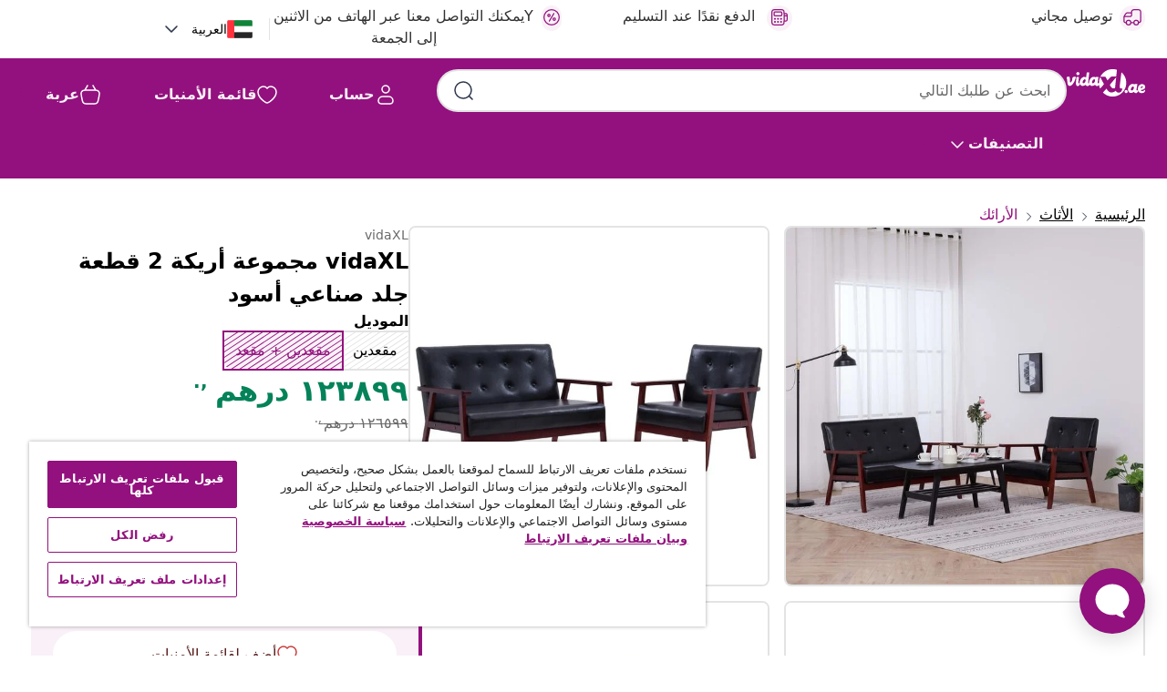

--- FILE ---
content_type: text/html;charset=UTF-8
request_url: https://ar.vidaxl.ae/e/vidaxl-%D9%85%D8%AC%D9%85%D9%88%D8%B9%D8%A9-%D8%A3%D8%B1%D9%8A%D9%83%D8%A9-2-%D9%82%D8%B7%D8%B9%D8%A9-%D8%AC%D9%84%D8%AF-%D8%B5%D9%86%D8%A7%D8%B9%D9%8A-%D8%A3%D8%B3%D9%88%D8%AF/8719883728513.html
body_size: 45002
content:
 

 











 


 

























<!DOCTYPE html>
<html lang="ar-ae" country="ae" dir="rtl">
<head>




<link rel="preload" href="/on/demandware.static/Sites-vidaxl-ae-Site/-/default/dw12605bad/fonts/vidaXLfontFE.woff" as="font" crossorigin />

<style>
    @font-face {
        font-family: vidaXLfont;
        src:  url("/on/demandware.static/Sites-vidaxl-ae-Site/-/default/dw12605bad/fonts/vidaXLfontFE.woff") format("woff");
        font-weight: 400;
        font-style: normal;
    }
</style>

<link rel="preload" href="/on/demandware.static/Sites-vidaxl-ae-Site/-/ar_AE/dw3c795851/images/vidaXL_logo.svg" as="image" />


    <link rel="preload" href="/on/demandware.static/Sites-vidaxl-ae-Site/-/ar_AE/v1768559186042/css/global-modified.css" as="style" />
    <link rel="preload" href="/on/demandware.static/Sites-vidaxl-ae-Site/-/ar_AE/v1768559186042/css/molecules.css" as="style" />



    <link rel="preload" href="//cdn.cookielaw.org/scripttemplates/otSDKStub.js" as="script" />

<!--[if gt IE 9]><!-->
<script>//common/scripts.isml</script>
<script defer type="text/javascript" src="/on/demandware.static/Sites-vidaxl-ae-Site/-/ar_AE/v1768559186042/js/main.js"></script>

    
        <script defer type="text/javascript" src="/on/demandware.static/Sites-vidaxl-ae-Site/-/ar_AE/v1768559186042/js/productDetail.js"
            
            >
        </script>
    


<!--<![endif]-->
<script>
    window.SitePreferences =  {"dataDogImageAddErrorEnable":true}
</script>


<meta charset=UTF-8>

<meta http-equiv="x-ua-compatible" content="ie=edge">

<meta name="viewport" content="width=device-width, initial-scale=1">


















    



    <link rel="alternate" hreflang="sl-SI" href="https://www.vidaxl.si/e/vidaxl-kavc-2-kosa-crno-umetno-usnje/8719883728513.html" >
<link rel="alternate" hreflang="pt-PT" href="https://www.vidaxl.pt/e/vidaxl-conjunto-de-sofas-2-pcs-couro-artificial-preto/8719883728513.html" >
<link rel="alternate" hreflang="de-AT" href="https://www.vidaxl.at/e/vidaxl-2-tlg-sofagarnitur-schwarz-kunstleder/8719883728513.html" >
<link rel="alternate" hreflang="de-DE" href="https://www.vidaxl.de/e/vidaxl-2-tlg-sofagarnitur-schwarz-kunstleder/8719883728513.html" >
<link rel="alternate" hreflang="el-GR" href="https://www.vidaxl.gr/e/vidaxl-set-salonioy-2-temaxion-mayro-apo-synthetiko-derma/8719883728513.html" >
<link rel="alternate" hreflang="fr-FR" href="https://www.vidaxl.fr/e/vidaxl-ensemble-de-canapes-2-pcs-noir-similicuir/8719883728513.html" >
<link rel="alternate" hreflang="en-AU" href="https://www.vidaxl.com.au/e/vidaxl-sofa-set-2-piece-black-faux-leather/8719883728513.html" >
<link rel="alternate" hreflang="pl-PL" href="https://www.vidaxl.pl/e/vidaxl-2-czesciowy-zestaw-wypoczynkowy-czarny-sztuczna-skora/8719883728513.html" >
<link rel="alternate" hreflang="de-CH" href="https://de.vidaxl.ch/e/vidaxl-2-tlg-sofagarnitur-schwarz-kunstleder/8719883728513.html" >
<link rel="alternate" hreflang="fr-CH" href="https://fr.vidaxl.ch/e/vidaxl-ensemble-de-canapes-2-pcs-noir-similicuir/8719883728513.html" >
<link rel="alternate" hreflang="sk-SK" href="https://www.vidaxl.sk/e/vidaxl-2-dielna-suprava-pohoviek-cierna-umela-koza/8719883728513.html" >
<link rel="alternate" hreflang="bg-BG" href="https://www.vidaxl.bg/e/vidaxl-komplekt-divani-ot-2-chasti-cheren-izkustvena-kozha/8719883728513.html" >
<link rel="alternate" hreflang="nl-NL" href="https://www.vidaxl.nl/e/vidaxl-2-delig-bankstel-kunstleer-zwart/8719883728513.html" >
<link rel="alternate" hreflang="nl-BE" href="https://nl.vidaxl.be/e/vidaxl-2-delig-bankstel-kunstleer-zwart/8719883728513.html" >
<link rel="alternate" hreflang="fr-BE" href="https://fr.vidaxl.be/e/vidaxl-ensemble-de-canapes-2-pcs-noir-similicuir/8719883728513.html" >
<link rel="alternate" hreflang="sv-SE" href="https://www.vidaxl.se/e/vidaxl-soffgrupp-2-delar-svart-konstlader/8719883728513.html" >
<link rel="alternate" hreflang="cs-CZ" href="https://www.vidaxl.cz/e/vidaxl-sedaci-souprava-2-ks-cerna-umela-kuze/8719883728513.html" >
<link rel="alternate" hreflang="da-DK" href="https://www.vidaxl.dk/e/vidaxl-sofasaet-2-dele-kunstlaeder-sort/8719883728513.html" >
<link rel="alternate" hreflang="is-IS" href="https://is.vidaxl.is/e/vidaxl-sofasett-2-stk-svartur-gervileur/8719883728513.html" >
<link rel="alternate" hreflang="ro-RO" href="https://www.vidaxl.ro/e/vidaxl-set-canapea-2-piese-negru-piele-artificiala/8719883728513.html" >
<link rel="alternate" hreflang="lv-LV" href="https://www.vidaxl.lv/e/vidaxl-divdaligs-divanu-komplekts-melna-maksliga-ada/8719883728513.html" >
<link rel="alternate" hreflang="lt-LT" href="https://www.vidaxl.lt/e/vidaxl-sofos-komplektas-2-daliu-juodos-spalvos-dirbtine-oda/8719883728513.html" >
<link rel="alternate" hreflang="it-IT" href="https://www.vidaxl.it/e/vidaxl-set-di-divani-2-pz-nero-in-similpelle/8719883728513.html" >
<link rel="alternate" hreflang="es-ES" href="https://www.vidaxl.es/e/vidaxl-juego-de-sofas-2-piezas-de-cuero-sintetico-negro/8719883728513.html" >
<link rel="alternate" hreflang="et-EE" href="https://www.vidaxl.ee/e/vidaxl-diivanikomplekt-2-tk-must-kunstnahk/8719883728513.html" >
<link rel="alternate" hreflang="hr-HR" href="https://www.vidaxl.hr/e/vidaxl-2-dijelni-set-sofa-od-umjetne-koze-crni/8719883728513.html" >
<link rel="alternate" hreflang="hu-HU" href="https://www.vidaxl.hu/e/vidaxl-2-darabos-fekete-mubor-kanapeszett/8719883728513.html" >
<link rel="alternate" hreflang="en-US" href="https://www.vidaxl.com/e/8719883728513.html" >
<link rel="alternate" hreflang="en-AE" href="https://en.vidaxl.ae/e/vidaxl-sofa-set-2-piece-black-faux-leather/8719883728513.html" >
<link rel="alternate" hreflang="en-SA" href="https://en.vidaxl.sa.com/e/vidaxl-sofa-set-2-piece-black-faux-leather/8719883728513.html" >
<link rel="alternate" hreflang="ja-JP" href="https://www.vidaxl.jp/e/vidaxl-2-248641248642/8719883728513.html" >
<link rel="alternate" hreflang="ar-SA" href="https://www.vidaxl.sa.com/e/vidaxl-2/8719883728513.html" >
<link rel="alternate" hreflang="ar-AE" href="https://ar.vidaxl.ae/e/vidaxl-2/8719883728513.html" >


 
    
        
            <meta property="og:image" content="https://ar.vidaxl.ae/on/demandware.static/-/Sites-vidaxl-catalog-master-sku/default/dw5aef6873/hi-res/436/460/278395/image_2_278395.jpg">
        
    

    
        
            <meta property="og:image:width" content="1200px">
        
    

    
        
            <meta property="og:type" content="article">
        
    

    
        
            <meta property="og:title" content="vidaXL مجموعة أريكة 2 قطعة جلد صناعي أسود | vidaxl-ae">
        
    

    
        
            <meta property="og:image:height" content="1200px">
        
    

    
        
            
                
                <meta name="robots" content="index,follow">
            
        
        
    

    
        
            <meta property="og:url" content="https://ar.vidaxl.ae/e/vidaxl-%D9%85%D8%AC%D9%85%D9%88%D8%B9%D8%A9-%D8%A3%D8%B1%D9%8A%D9%83%D8%A9-2-%D9%82%D8%B7%D8%B9%D8%A9-%D8%AC%D9%84%D8%AF-%D8%B5%D9%86%D8%A7%D8%B9%D9%8A-%D8%A3%D8%B3%D9%88%D8%AF/8719883728513.html">
        
    

    
        
            <meta property="og:description" content="يتميز طقم الأريكة هذا المريح للغاية بتصميم بسيط، وسيكون مثاليًا للدردشة، أو القراءة، أو مشاهدة التلفزيون، أو لمجرد الاسترخاء. مجموعة الأريكة منجدة بجلد صناعي ناعم ومبطن بالإسفنج لضمان مزيد من الراحة. مجموعة الأريكة ثابتة ومتينة للغاية بفصل الإطار الخشبي الصلب. يشمل التسليم كرسي بذراعين وأريكة ذات مقعدين.">
        
    







        <title>vidaXL مجموعة أريكة 2 قطعة جلد صناعي أسود | vidaXL.ae</title>




    
        
    
       
        <meta name="description" content="vidaXL مجموعة أريكة 2 قطعة جلد صناعي أسود من متجر vidXL ◄ أفضل العروض والخصومات بأقل الأسعار ◄ خلي التوصيل مجانًا علينا ◄ تشكيلات ومفاجآت رائعة ◄أعلى جودة بأقل سعر للدول العربية" />
    


    <meta name="keywords" content="طقم أريكة، أطقم أريكة، كنبة، كنب، أريكة عصرية، أرائك عصرية، جلسة، جلسات، طقم جلسة، أطقم جلسة، أثاث غرفة المعيشة، أثاث غرفة الجلوس" />

 

<link rel="icon" type="image/png" href="/on/demandware.static/Sites-vidaxl-ae-Site/-/default/dwb408d4bd/images/favicons/favicon-196x196.png" sizes="196x196" />
<link rel="icon" type="image/png" href="/on/demandware.static/Sites-vidaxl-ae-Site/-/default/dwdb09da36/images/favicons/favicon-96x96.png" sizes="96x96" />
<link rel="icon" type="image/png" href="/on/demandware.static/Sites-vidaxl-ae-Site/-/default/dwbd770745/images/favicons/favicon-32x32.png" sizes="32x32" />
<link rel="icon" type="image/png" href="/on/demandware.static/Sites-vidaxl-ae-Site/-/default/dwd8b77439/images/favicons/favicon-16x16.png" sizes="16x16" />
<link rel="icon" type="image/png" href="/on/demandware.static/Sites-vidaxl-ae-Site/-/default/dwf2f441ab/images/favicons/favicon-128.png" sizes="128x128" />
<link rel="icon" type="image/png" href="/on/demandware.static/Sites-vidaxl-ae-Site/-/default/dw5db65b5c/images/favicons/favicon-48x48.png" sizes="48x48" />
<link rel="icon" type="image/png" href="/on/demandware.static/Sites-vidaxl-ae-Site/-/default/dwc06a1535/images/favicons/favicon-144x144.png" sizes="144x144" />
<link rel="icon" type="image/x-icon" href="/on/demandware.static/Sites-vidaxl-ae-Site/-/default/dw9d734a52/images/favicon.ico" />

<link rel="stylesheet" href="/on/demandware.static/Sites-vidaxl-ae-Site/-/ar_AE/v1768559186042/css/global-modified.css" />


<link rel="stylesheet" href="/on/demandware.static/Sites-vidaxl-ae-Site/-/ar_AE/v1768559186042/css/molecules.css" />


    
        <link rel="stylesheet" href="/on/demandware.static/Sites-vidaxl-ae-Site/-/ar_AE/v1768559186042/css/product/detail.css" />
    

    
        <link rel="stylesheet" href="/on/demandware.static/Sites-vidaxl-ae-Site/-/ar_AE/v1768559186042/css/energyLabel.css" />
    


<script type="application/ld+json">
    {
    "@context": "https://schema.org",
    "@type": "Organization",
    "brand": {"name": "vidaXL", "@type": "Thing"}
    }
</script>

<script id="fallback-images-script" data-use-alternative-product-images="ONLY_MISSING">
    function handleImageError(img) {
        const useAlternativeProductImages = document.querySelector('#fallback-images-script').dataset.useAlternativeProductImages;
        var dataDogPreference = SitePreferences.dataDogImageAddErrorEnable;
        img.onerror = ""; // prevent infinite loop
        if (dataDogPreference && window.DD_RUM) {
            // Report the error to Datadog RUM
            window.DD_RUM.onReady(function() {
            if (window.DD_RUM && typeof window.DD_RUM.addError === 'function') {
                console.log('Reporting image load error to Datadog RUM for image:', img.src);
                window.DD_RUM.addError(new Error('Main image load error:'+img.src), {
                    source: 'image',
                    handling: 'handled',
                    imgSrc: img.src,
                    alt: img.alt || ''
                });
            }
            });
         }
        if (useAlternativeProductImages === 'ONLY_MISSING' && img.dataset.alternativeImgSrc) {
            img.src = img.dataset.alternativeImgSrc;
            img.onerror = function () {
                img.src = img.dataset.errorSrc;
                if (dataDogPreference && window.DD_RUM) {               
                    // Report secondary error to Datadog RUM
                    window.DD_RUM.onReady(function() {
                        if (window.DD_RUM && typeof window.DD_RUM.addError === 'function') {
                            console.log('Reporting alternative image load error to Datadog RUM for image:', img.dataset.alternativeImgSrc);
                            window.DD_RUM.addError(new Error('Alternative image load error:' + img.dataset.alternativeImgSrc), {
                                handling: 'handled',
                                imgSrc: img.src,
                                alt: img.alt || ''
                            });
                        }
                    });
                }
            };
        } else if (img.dataset.sourceImg) {
            if (img.dataset.altImgSrc){
                img.src = img.dataset.altImgSrc;
                img.removeAttribute('srcset');
                img.onerror = function () {
                const fallbackTried = img.dataset.fallbackTried === "true";
                if (!fallbackTried) {
                    img.dataset.fallbackTried = "true";
                    img.src = img.dataset.errorSrc;
                    if (dataDogPreference && window.DD_RUM) {
                        // Report secondary error to Datadog RUM
                        window.DD_RUM.onReady(function() {
                            if (window.DD_RUM && typeof window.DD_RUM.addError === 'function') {
                                console.log('Reporting alternative image load error to Datadog RUM for image:', img.dataset.altImgSrc);
                                window.DD_RUM.addError(new Error('Alternative image load error:' + img.dataset.altImgSrc), {
                                    handling: 'handled',
                                    imgSrc: img.src,
                                    alt: img.alt || ''
                                    });
                                }
                        });
                    }
                    img.removeAttribute('srcset');
                    img.classList.add('unavailable-image-loaded');
                } else {
                    img.onerror = null; // stop the loop
                }
            };
            }
        } 
        else if (img.dataset.errorSrc) {
            img.src = img.dataset.errorSrc;
        }
    }

    function handleBackgroundImageError(imgElement) {
        const fallbackImage = imgElement.getAttribute('data-alternative-img-src');
        const errorImage = imgElement.getAttribute('data-error-src') || '/images/product-image-unavailable.svg';

        // Determine the final image to use for <img src>
        const finalImage = (fallbackImage && fallbackImage.trim() !== '') ? fallbackImage : errorImage;

        // Apply the fallback or error image to the <img>
        imgElement.src = finalImage;
    }

// Separate function that sets the background image
function applyOverlayBackground(imgElement, imageUrl) {
    if (imageUrl && imageUrl.trim() !== '' && imageUrl !== 'null') {
        const parentDiv = imgElement.closest('div');
        if (parentDiv) {
            parentDiv.style.backgroundImage = 'var(--overlay-gradient), url('+ imageUrl +')';
        }
    }
    imgElement.classList.add('invisible');
}

</script>





<!-- Consent Mode default settings -->
<script>
    var dataLayer = dataLayer || [];
    function gtag(){dataLayer.push(arguments);}

    gtag('consent', 'default', {
    'ad_storage': 'denied',
    'analytics_storage': 'denied',
    'functionality_storage': 'denied',
    'personalization_storage': 'denied',
    'security_storage': 'denied',
    'ad_user_data': 'denied',
    'ad_personalization': 'denied',
    'wait_for_update': 500
    });
</script>





<script>
    window.dataLayer = window.dataLayer || [];
</script>


    <script async src="https://536004373.collect.igodigital.com/collect.js"> </script>
    <script>
    var _etmc = [];
    _etmc.push(["setOrgId", 536004373]);
    </script>





    
        
                <!-- Google Tag Manager -->
                <script>(function(w,d,s,l,i){w[l]=w[l]||[];w[l].push({'gtm.start':
                        new Date().getTime(),event:'gtm.js'});var f=d.getElementsByTagName(s)[0],
                    j=d.createElement(s),dl=l!='dataLayer'?'&l='+l:'';j.async=true;j.src=
                    'https://www.googletagmanager.com/gtm.js?id='+i+dl;f.parentNode.insertBefore(j,f);
                })(window,document,'script','dataLayer','GTM-T53NPDD');</script>
                <!-- End Google Tag Manager -->
        
    

    
    



    <!-- OneTrust Cookies Consent Notice start for ar.vidaxl.ae-->
    <script src="https://cdn.cookielaw.org/scripttemplates/otSDKStub.js" charset="UTF-8"
        data-domain-script="4f6c6e62-cd94-4e9f-990f-14165bbf827e" data-document-language="true" ></script>
    <script>
        function OptanonWrapper() { }
    </script>
    <!-- OneTrust Cookies Consent Notice end for ar.vidaxl.ae-->



    <!-- Prefixbox Integration -->
<link rel="preconnect" href="https://integration.prefixbox.com/" />
<link rel="dns-prefetch" href="https://integration.prefixbox.com/" />
<link rel="preconnect" href="https://api.prefixbox.com/" />
<link rel="dns-prefetch" href="https://api.prefixbox.com/" />
<script>
    window.prefixboxAnalytics=window.prefixboxAnalytics||function(t,s,p,o){(window.pfbxQueue=window.pfbxQueue||[]).push({type:t,source:s,params:p,overrideObject:o});};
    window.prefixboxFunctions=window.prefixboxFunctions||{}; window.prefixboxCustomerFunctions=window.prefixboxCustomerFunctions||{};
</script>
<script
    id="prefixbox-integration-v2"
    async
    defer
    fetchpriority="high"
    type="text/javascript"
    src="https://integration.prefixbox.com/0b124a9a-3021-453c-9b41-d9936f70ce26"
> </script>
<!-- End Prefixbox Integration -->



<link rel="canonical" href="/e/vidaxl-%D9%85%D8%AC%D9%85%D9%88%D8%B9%D8%A9-%D8%A3%D8%B1%D9%8A%D9%83%D8%A9-2-%D9%82%D8%B7%D8%B9%D8%A9-%D8%AC%D9%84%D8%AF-%D8%B5%D9%86%D8%A7%D8%B9%D9%8A-%D8%A3%D8%B3%D9%88%D8%AF/8719883728513.html"/>


<script type="text/javascript">//<!--
/* <![CDATA[ (head-active_data.js) */
var dw = (window.dw || {});
dw.ac = {
    _analytics: null,
    _events: [],
    _category: "",
    _searchData: "",
    _anact: "",
    _anact_nohit_tag: "",
    _analytics_enabled: "true",
    _timeZone: "Europe/Moscow",
    _capture: function(configs) {
        if (Object.prototype.toString.call(configs) === "[object Array]") {
            configs.forEach(captureObject);
            return;
        }
        dw.ac._events.push(configs);
    },
	capture: function() { 
		dw.ac._capture(arguments);
		// send to CQ as well:
		if (window.CQuotient) {
			window.CQuotient.trackEventsFromAC(arguments);
		}
	},
    EV_PRD_SEARCHHIT: "searchhit",
    EV_PRD_DETAIL: "detail",
    EV_PRD_RECOMMENDATION: "recommendation",
    EV_PRD_SETPRODUCT: "setproduct",
    applyContext: function(context) {
        if (typeof context === "object" && context.hasOwnProperty("category")) {
        	dw.ac._category = context.category;
        }
        if (typeof context === "object" && context.hasOwnProperty("searchData")) {
        	dw.ac._searchData = context.searchData;
        }
    },
    setDWAnalytics: function(analytics) {
        dw.ac._analytics = analytics;
    },
    eventsIsEmpty: function() {
        return 0 == dw.ac._events.length;
    }
};
/* ]]> */
// -->
</script>
<script type="text/javascript">//<!--
/* <![CDATA[ (head-cquotient.js) */
var CQuotient = window.CQuotient = {};
CQuotient.clientId = 'bfns-vidaxl-ae';
CQuotient.realm = 'BFNS';
CQuotient.siteId = 'vidaxl-ae';
CQuotient.instanceType = 'prd';
CQuotient.locale = 'ar_AE';
CQuotient.fbPixelId = '487947946062324';
CQuotient.activities = [];
CQuotient.cqcid='';
CQuotient.cquid='';
CQuotient.cqeid='';
CQuotient.cqlid='';
CQuotient.apiHost='api.cquotient.com';
/* Turn this on to test against Staging Einstein */
/* CQuotient.useTest= true; */
CQuotient.useTest = ('true' === 'false');
CQuotient.initFromCookies = function () {
	var ca = document.cookie.split(';');
	for(var i=0;i < ca.length;i++) {
	  var c = ca[i];
	  while (c.charAt(0)==' ') c = c.substring(1,c.length);
	  if (c.indexOf('cqcid=') == 0) {
		CQuotient.cqcid=c.substring('cqcid='.length,c.length);
	  } else if (c.indexOf('cquid=') == 0) {
		  var value = c.substring('cquid='.length,c.length);
		  if (value) {
		  	var split_value = value.split("|", 3);
		  	if (split_value.length > 0) {
			  CQuotient.cquid=split_value[0];
		  	}
		  	if (split_value.length > 1) {
			  CQuotient.cqeid=split_value[1];
		  	}
		  	if (split_value.length > 2) {
			  CQuotient.cqlid=split_value[2];
		  	}
		  }
	  }
	}
}
CQuotient.getCQCookieId = function () {
	if(window.CQuotient.cqcid == '')
		window.CQuotient.initFromCookies();
	return window.CQuotient.cqcid;
};
CQuotient.getCQUserId = function () {
	if(window.CQuotient.cquid == '')
		window.CQuotient.initFromCookies();
	return window.CQuotient.cquid;
};
CQuotient.getCQHashedEmail = function () {
	if(window.CQuotient.cqeid == '')
		window.CQuotient.initFromCookies();
	return window.CQuotient.cqeid;
};
CQuotient.getCQHashedLogin = function () {
	if(window.CQuotient.cqlid == '')
		window.CQuotient.initFromCookies();
	return window.CQuotient.cqlid;
};
CQuotient.trackEventsFromAC = function (/* Object or Array */ events) {
try {
	if (Object.prototype.toString.call(events) === "[object Array]") {
		events.forEach(_trackASingleCQEvent);
	} else {
		CQuotient._trackASingleCQEvent(events);
	}
} catch(err) {}
};
CQuotient._trackASingleCQEvent = function ( /* Object */ event) {
	if (event && event.id) {
		if (event.type === dw.ac.EV_PRD_DETAIL) {
			CQuotient.trackViewProduct( {id:'', alt_id: event.id, type: 'raw_sku'} );
		} // not handling the other dw.ac.* events currently
	}
};
CQuotient.trackViewProduct = function(/* Object */ cqParamData){
	var cq_params = {};
	cq_params.cookieId = CQuotient.getCQCookieId();
	cq_params.userId = CQuotient.getCQUserId();
	cq_params.emailId = CQuotient.getCQHashedEmail();
	cq_params.loginId = CQuotient.getCQHashedLogin();
	cq_params.product = cqParamData.product;
	cq_params.realm = cqParamData.realm;
	cq_params.siteId = cqParamData.siteId;
	cq_params.instanceType = cqParamData.instanceType;
	cq_params.locale = CQuotient.locale;
	
	if(CQuotient.sendActivity) {
		CQuotient.sendActivity(CQuotient.clientId, 'viewProduct', cq_params);
	} else {
		CQuotient.activities.push({activityType: 'viewProduct', parameters: cq_params});
	}
};
/* ]]> */
// -->
</script>


   <script type="application/ld+json">
        {"@context":"http://schema.org/","@type":"Product","name":"vidaXL مجموعة أريكة 2 قطعة جلد صناعي أسود","description":"<p>يتميز طقم الأريكة هذا المريح للغاية بتصميم بسيط، وسيكون مثاليًا للدردشة، أو القراءة، أو مشاهدة التلفزيون، أو لمجرد الاسترخاء.</p><p> </p><p>مجموعة الأريكة منجدة بجلد صناعي ناعم ومبطن بالإسفنج لضمان مزيد من الراحة. مجموعة الأريكة ثابتة ومتينة للغاية بفصل الإطار الخشبي الصلب.</p><p> </p><p>يشمل التسليم كرسي بذراعين وأريكة ذات مقعدين.</p>","mpn":"8719883728513","sku":"8719883728513","brand":{"@type":"Thing","name":"vidaXL"},"image":["https://ar.vidaxl.ae/dw/image/v2/BFNS_PRD/on/demandware.static/-/Sites-vidaxl-catalog-master-sku/default/dw5aef6873/hi-res/436/460/278395/image_2_278395.jpg?sw=600","https://ar.vidaxl.ae/dw/image/v2/BFNS_PRD/on/demandware.static/-/Sites-vidaxl-catalog-master-sku/default/dw406ff2f6/hi-res/436/460/278395/image_1_278395.jpg?sw=600","https://ar.vidaxl.ae/dw/image/v2/BFNS_PRD/on/demandware.static/-/Sites-vidaxl-catalog-master-sku/default/dwf6bb73be/hi-res/436/460/278395/image_3_278395.jpg?sw=600","https://ar.vidaxl.ae/dw/image/v2/BFNS_PRD/on/demandware.static/-/Sites-vidaxl-catalog-master-sku/default/dw166fde58/hi-res/436/460/278395/image_4_278395.jpg?sw=600","https://ar.vidaxl.ae/dw/image/v2/BFNS_PRD/on/demandware.static/-/Sites-vidaxl-catalog-master-sku/default/dw689f3144/hi-res/436/460/278395/image_5_278395.jpg?sw=600","https://ar.vidaxl.ae/dw/image/v2/BFNS_PRD/on/demandware.static/-/Sites-vidaxl-catalog-master-sku/default/dw202368e4/hi-res/436/460/278395/image_6_278395.jpg?sw=600","https://ar.vidaxl.ae/dw/image/v2/BFNS_PRD/on/demandware.static/-/Sites-vidaxl-catalog-master-sku/default/dw9b6fb6fc/hi-res/436/460/278395/image_7_278395.jpg?sw=600","https://ar.vidaxl.ae/dw/image/v2/BFNS_PRD/on/demandware.static/-/Sites-vidaxl-catalog-master-sku/default/dwe2b1395c/hi-res/436/460/278395/image_8_278395.jpg?sw=600","https://ar.vidaxl.ae/dw/image/v2/BFNS_PRD/on/demandware.static/-/Sites-vidaxl-catalog-master-sku/default/dw516eedd3/hi-res/436/460/278395/image_9_278395.jpg?sw=600","https://ar.vidaxl.ae/dw/image/v2/BFNS_PRD/on/demandware.static/-/Sites-vidaxl-catalog-master-sku/default/dw952cafa6/hi-res/436/460/278395/image_10_278395.jpg?sw=600","https://ar.vidaxl.ae/dw/image/v2/BFNS_PRD/on/demandware.static/-/Sites-vidaxl-catalog-master-sku/default/dw865ffe1a/hi-res/436/460/278395/image_11_278395.jpg?sw=600","https://ar.vidaxl.ae/dw/image/v2/BFNS_PRD/on/demandware.static/-/Sites-vidaxl-catalog-master-sku/default/dw927dc840/hi-res/436/460/278395/image_12_278395.jpg?sw=600","https://ar.vidaxl.ae/dw/image/v2/BFNS_PRD/on/demandware.static/-/Sites-vidaxl-catalog-master-sku/default/dw40b333e3/hi-res/436/460/278395/image_13_278395.jpg?sw=600","https://ar.vidaxl.ae/dw/image/v2/BFNS_PRD/on/demandware.static/-/Sites-vidaxl-catalog-master-sku/default/dwaad4e5c3/hi-res/436/460/278395/image_14_278395.jpg?sw=600"],"offers":{"url":{},"@type":"Offer","priceCurrency":"AED","price":"1238.99","availability":"http://schema.org/OutOfStock"}}
    </script>



</head>
<body>

    
        
    

    
    


<div
class="page "
data-action="Product-Show"
data-locale="ar_AE"
data-querystring="pid=8719883728513"
>


























 

 











 


 



























<div
    class="d-none js-auth-data"
    data-authenticated="false"
    data-registered="false"
    data-dropshipper="null"
    data-isbusinessuser="false"
>
</div>




<div class="container usp-container d-flex flex-row js-usp-row">
    <div class="usp-header-row">
        
	
	<div class="content-asset"><!-- dwMarker="content" dwContentID="8d1ce502cdc295536b7778c4b8" -->
		<div class="usp slick-not-init" id="header-usp">
    <p class="usp-block" data-toggle="modal" data-target="#uspModal">
        <span class="usp-icons">
            <svg width="24" height="24" viewBox="0 0 24 24" fill="none"
                xmlns="http://www.w3.org/2000/svg">
                <path
                    d="M14.9999 7L8.99988 17M22 12C22 17.5228 17.5228 22 12 22C6.47715 22 2 17.5228 2 12C2 6.47715 6.47715 2 12 2C17.5228 2 22 6.47715 22 12ZM9.99988 9.5C9.99988 10.3284 9.32831 11 8.49988 11C7.67145 11 6.99988 10.3284 6.99988 9.5C6.99988 8.67157 7.67145 8 8.49988 8C9.32831 8 9.99988 8.67157 9.99988 9.5ZM16.9999 14.5C16.9999 15.3284 16.3283 16 15.4999 16C14.6715 16 13.9999 15.3284 13.9999 14.5C13.9999 13.6716 14.6715 13 15.4999 13C16.3283 13 16.9999 13.6716 16.9999 14.5Z"
                    stroke="var(--color-plum-500, #93117e)" stroke-width="1.5"
                    stroke-linecap="round"
                    stroke-linejoin="round" />
            </svg>
        </span>
        <span>احصل على خصومات مع vidaXL+</span>
    </p>
    <p class="usp-block" data-toggle="modal" data-target="#uspModal">
        <span class="usp-icons">
            <svg width="24" height="24" viewBox="0 0 24 24" fill="none"
                xmlns="http://www.w3.org/2000/svg">
                <path
                    d="M10 19H14M10 19C10 20.6569 8.65685 22 7 22C5.34315 22 4 20.6569 4 19M10 19C10 17.3431 8.65685 16 7 16C5.34315 16 4 17.3431 4 19M14 19C14 20.6569 15.3431 22 17 22C18.6569 22 20 20.6569 20 19M14 19C14 17.3431 15.3431 16 17 16C18.6569 16 20 17.3431 20 19M20 19V19C21.6569 19 23 17.6569 23 16V6.8C23 5.11984 23 4.27976 22.673 3.63803C22.3854 3.07354 21.9265 2.6146 21.362 2.32698C20.7202 2 19.8802 2 18.2 2H15.8C14.1198 2 13.2798 2 12.638 2.32698C12.0735 2.6146 11.6146 3.07354 11.327 3.63803C11 4.27976 11 5.11984 11 6.8V7.8C11 8.9201 11 9.48016 10.782 9.90798C10.5903 10.2843 10.2843 10.5903 9.90798 10.782C9.48016 11 8.92011 11 7.8 11H1.5M4 19V19C3.06812 19 2.60218 19 2.23463 18.8478C1.74458 18.6448 1.35523 18.2554 1.15224 17.7654C1 17.3978 1 16.9319 1 16V12.7727C1 12.1129 1 11.783 1.05245 11.4623C1.09902 11.1775 1.17626 10.8987 1.28282 10.6306C1.40284 10.3286 1.57257 10.0457 1.91205 9.47992L2.13566 9.10723C2.8155 7.97416 3.15542 7.40763 3.62342 6.99611C4.03758 6.63195 4.52256 6.35736 5.04791 6.18958C5.64157 6 6.30225 6 7.62362 6H11"
                    stroke="var(--color-plum-500, #93117e)" stroke-width="1.5"
                    stroke-linecap="round" stroke-linejoin="round" />
            </svg>
        </span>
        <span>توصيل مجاني</span>
    </p>
    <p class="usp-block" data-toggle="modal" data-target="#uspModal">
        <span class="usp-icons">
            <svg width="24" height="24" viewBox="0 0 24 24" fill="none"
                xmlns="http://www.w3.org/2000/svg">
                <path
                    d="M6.5 14C6.5 14.2761 6.27614 14.5 6 14.5C5.72386 14.5 5.5 14.2761 5.5 14M6.5 14C6.5 13.7239 6.27614 13.5 6 13.5C5.72386 13.5 5.5 13.7239 5.5 14M6.5 14H5.5M6.5 18C6.5 18.2761 6.27614 18.5 6 18.5C5.72386 18.5 5.5 18.2761 5.5 18M6.5 18C6.5 17.7239 6.27614 17.5 6 17.5C5.72386 17.5 5.5 17.7239 5.5 18M6.5 18H5.5M10.5 14C10.5 14.2761 10.2761 14.5 10 14.5C9.72386 14.5 9.5 14.2761 9.5 14M10.5 14C10.5 13.7239 10.2761 13.5 10 13.5C9.72386 13.5 9.5 13.7239 9.5 14M10.5 14H9.5M10.5 18C10.5 18.2761 10.2761 18.5 10 18.5C9.72386 18.5 9.5 18.2761 9.5 18M10.5 18C10.5 17.7239 10.2761 17.5 10 17.5C9.72386 17.5 9.5 17.7239 9.5 18M10.5 18H9.5M14.5 14C14.5 14.2761 14.2761 14.5 14 14.5C13.7239 14.5 13.5 14.2761 13.5 14M14.5 14C14.5 13.7239 14.2761 13.5 14 13.5C13.7239 13.5 13.5 13.7239 13.5 14M14.5 14H13.5M14.5 18C14.5 18.2761 14.2761 18.5 14 18.5C13.7239 18.5 13.5 18.2761 13.5 18M14.5 18C14.5 17.7239 14.2761 17.5 14 17.5C13.7239 17.5 13.5 17.7239 13.5 18M14.5 18H13.5M22 10H18M18 7H18.8C19.9201 7 20.4802 7 20.908 7.21799C21.2843 7.40973 21.5903 7.71569 21.782 8.09202C22 8.51984 22 9.07989 22 10.2V13.8C22 14.9201 22 15.4802 21.782 15.908C21.5903 16.2843 21.2843 16.5903 20.908 16.782C20.4802 17 19.9201 17 18.8 17H18M6.6 10H13.4C13.9601 10 14.2401 10 14.454 9.89101C14.6422 9.79513 14.7951 9.64215 14.891 9.45399C15 9.24008 15 8.96005 15 8.4V6.6C15 6.03995 15 5.75992 14.891 5.54601C14.7951 5.35785 14.6422 5.20487 14.454 5.10899C14.2401 5 13.9601 5 13.4 5H6.6C6.03995 5 5.75992 5 5.54601 5.10899C5.35785 5.20487 5.20487 5.35785 5.10899 5.54601C5 5.75992 5 6.03995 5 6.6V8.4C5 8.96005 5 9.24008 5.10899 9.45399C5.20487 9.64215 5.35785 9.79513 5.54601 9.89101C5.75992 10 6.03995 10 6.6 10ZM6.8 22H13.2C14.8802 22 15.7202 22 16.362 21.673C16.9265 21.3854 17.3854 20.9265 17.673 20.362C18 19.7202 18 18.8802 18 17.2V6.8C18 5.11984 18 4.27976 17.673 3.63803C17.3854 3.07354 16.9265 2.6146 16.362 2.32698C15.7202 2 14.8802 2 13.2 2H6.8C5.11984 2 4.27976 2 3.63803 2.32698C3.07354 2.6146 2.6146 3.07354 2.32698 3.63803C2 4.27976 2 5.11984 2 6.8V17.2C2 18.8802 2 19.7202 2.32698 20.362C2.6146 20.9265 3.07354 21.3854 3.63803 21.673C4.27976 22 5.11984 22 6.8 22Z"
                    stroke="var(--color-plum-500, #93117e)" stroke-width="1.5"
                    stroke-linecap="round"
                    stroke-linejoin="round" />
            </svg>
        </span>
        <span>الدفع نقدًا عند التسليم</span>
    </p>
 <p class="usp-block" data-toggle="modal" data-target="#uspModal">
        <span class="usp-icons">
            <svg width="24" height="24" viewBox="0 0 24 24" fill="none"
                xmlns="http://www.w3.org/2000/svg">
                <path
                    d="M14.9999 7L8.99988 17M22 12C22 17.5228 17.5228 22 12 22C6.47715 22 2 17.5228 2 12C2 6.47715 6.47715 2 12 2C17.5228 2 22 6.47715 22 12ZM9.99988 9.5C9.99988 10.3284 9.32831 11 8.49988 11C7.67145 11 6.99988 10.3284 6.99988 9.5C6.99988 8.67157 7.67145 8 8.49988 8C9.32831 8 9.99988 8.67157 9.99988 9.5ZM16.9999 14.5C16.9999 15.3284 16.3283 16 15.4999 16C14.6715 16 13.9999 15.3284 13.9999 14.5C13.9999 13.6716 14.6715 13 15.4999 13C16.3283 13 16.9999 13.6716 16.9999 14.5Z"
                    stroke="var(--color-plum-500, #93117e)" stroke-width="1.5"
                    stroke-linecap="round"
                    stroke-linejoin="round" />
            </svg>
        </span>
        <span>Yيمكنك التواصل معنا عبر الهاتف من الاثنين إلى الجمعة</span>
    </p>   
</div>
	</div> <!-- End content-asset -->



        <div class="modal fade p-0 custom-modal" id="uspModal" tabindex="-1" role="dialog" aria-labelledby="uspModal">
            <div class="modal-dialog" role="document">
                <div class="modal-content">
                    <div>
                        <div class="modal-header-usp">
                            <p class="modal-title-usp">سبب اختيار vidaXL
                                
<button 
    class="vbtn text-base btn-neutral transparent pill btn-semantic font-weight-semibold"
    type="button"
    
        data-dismiss="modal"
        
        
        
        
        
        
        aria-label="إغلاق القائمة"
        
        name="button"
        >

        

        
    
         
            
                <img class="" src="/on/demandware.static/Sites-vidaxl-ae-Site/-/default/dwac11c557/images/svg/common/cross.svg"
                    alt="مسح كلمات البحث" width="24px"
                    height="24px">
            
        

        

        

        

    

    

</button>
                            </p>
                        </div>
                    </div>
                    <div class="usp-layout">
                        







<div class="templatePage" id="headerusp">
<div class="experience-region experience-main"><div class="experience-component experience-custom_layouts-headerUSP">

<div class="mobile-2r-2c">
    <div class="usp-row">
        <div class="region usp-section"><div class="experience-component experience-custom_assets-usp">
























 

 











 


 























<div class="modal-body-usp row">
    <div class="popup-usp">
        <div class="usp-main">
            <div class="usp-icon">
                <img src="/on/demandware.static/Sites-vidaxl-ae-Site/-/default/dw2722eabe/images/svg/usp/procent-circle.svg" alt="usp icon" width="100%" height="100%"/>
            </div>
            <div class="row-des">
                <p class="text-base font-weight-bold title">احصل على خصومات مع vidaXL+</p>
                <p class="description">اشترك بحسابك اليوم وشاهد تزايد نقاط vidaXL+ خاصتك. كلما تسوقت كلما زادت التخفيضات التي يمكنك الحصول عليها!</p>
            </div>
        </div>
        
            

<a
class="btn-neutral outlined text-base font-weight-semibold vbtn text-base "

href="https://ar.vidaxl.ae/loyalty-vidaXL.html"
target="_self"
tabindex="0"
title="button" role="button"
aria-label="button"






>




<span class="btn-text">اشترك</span>



</a>
        
    </div>
</div></div></div>
        <div class="region usp-section"><div class="experience-component experience-custom_assets-usp">
























 

 











 


 























<div class="modal-body-usp row">
    <div class="popup-usp">
        <div class="usp-main">
            <div class="usp-icon">
                <img src="/on/demandware.static/Sites-vidaxl-ae-Site/-/default/dwb8d6a768/images/svg/usp/truck.svg" alt="usp icon" width="100%" height="100%"/>
            </div>
            <div class="row-des">
                <p class="text-base font-weight-bold title">توصيل مجاني</p>
                <p class="description">!تمتع بتوصيل مجاني إلى المنزل لكل الأصناف، كبيرة كنت أم صغيرة</p>
            </div>
        </div>
        
    </div>
</div></div></div>
        <div class="region usp-section"><div class="experience-component experience-custom_assets-usp">
























 

 











 


 























<div class="modal-body-usp row">
    <div class="popup-usp">
        <div class="usp-main">
            <div class="usp-icon">
                <img src="/on/demandware.static/Sites-vidaxl-ae-Site/-/default/dw6ba87ef3/images/svg/usp/pos.svg" alt="usp icon" width="100%" height="100%"/>
            </div>
            <div class="row-des">
                <p class="text-base font-weight-bold title">الدفع نقدًا عند التسليم</p>
                <p class="description">في vidaXL، لا حاجة للانتظار لشراء منتجك المفضل ـــ احصل عليه الآن وادفع عند الاستلام!</p>
            </div>
        </div>
        
    </div>
</div></div></div>
        <div class="region usp-section"><div class="experience-component experience-custom_assets-usp">
























 

 











 


 























<div class="modal-body-usp row">
    <div class="popup-usp">
        <div class="usp-main">
            <div class="usp-icon">
                <img src="/on/demandware.static/Sites-vidaxl-ae-Site/-/default/dw2722eabe/images/svg/usp/procent-circle.svg" alt="usp icon" width="100%" height="100%"/>
            </div>
            <div class="row-des">
                <p class="text-base font-weight-bold title">Yيمكنك التواصل معنا عبر الهاتف من الاثنين إلى الجمعة</p>
                <p class="description">ساعات العمل: 09:00-12:00 | 13:00-17:00
رقم الهاتف: +971 8000321197</p>
            </div>
        </div>
        
    </div>
</div></div></div>
    </div>
</div></div></div>
</div>




                    </div>
                </div>
            </div>
        </div>
    </div>
    <div class="search-tooltip d-none">
        <span class="tooltip">الرجاء إدخال مصطلح بحث</span>
    </div>
    
        <div class="divider"></div>
        <div class="country-selector-block display-none display-xl-block align-items-center justify-content-end">
            

    <div class="dropdown country-selector" data-url="/on/demandware.store/Sites-vidaxl-ae-Site/ar_AE/Page-SetLocale" tabindex="0">
        <span class="btn dropdown-btn-toggle text-base transperent selected" id="dropdownCountrySelector"
            data-toggle="dropdown" aria-haspopup="true" aria-expanded="false">
            <img class="flag-icon"
                src="/on/demandware.static/Sites-vidaxl-ae-Site/-/default/dw7fed61e6/images/svg/flags/Country=AR.svg"
                alt="AE flag" />
            العربية
            <button class="vbtn btn-base pill transparent btn-semantic" role="button" >
                <svg width="24" height="24" viewBox="0 0 24 24" fill="none" xmlns="http://www.w3.org/2000/svg">
                    <path d="M6 9L12 15L18 9" stroke="#2F384C" stroke-width="1.5" stroke-linecap="round"
                        stroke-linejoin="round" />
                </svg>
            </button>
        </span>
        <div class="dropdown-menu dropdown-country-selector" aria-labelledby="dropdownCountrySelector">
            <ul class="base-list list-container scrollcontainer">
                
                   <li class="font-weight-regular">
                        <a class="dropdown-item text-base list-content" href="#"
                            data-locale="en_AE" data-currencyCode="AED">
                            <img class="flag-icon"
                                src="/on/demandware.static/Sites-vidaxl-ae-Site/-/default/dwbc924a66/images/svg/flags/Country=EN.svg"
                                alt="AE flag" />
                            English
                        </a>
                    </li>
                
            </ul>
        </div>
    </div>

        </div>
    
</div>
<header id="header" class="bg-primary sticky-top js-navigation header-wrapper pdp">
    <div class="header-container container-max-width">
        <nav class="d-block">
            <div class="row js-nav-row bg-primary hide-search-desktop header-nav-row flex-nowrap d-xl-flex">
                <button class="vbtn btn-base js-navbar-toggler navbar-toggler d-desktop-none" type="button"
                    aria-controls="sg-navbar-collapse" aria-expanded="false" aria-label="Toggle navigation">
                    <div class="nav-toggle d-inline-block">
                        <div class="nav-navicon">
                            <img class="menu-icon" src="/on/demandware.static/Sites-vidaxl-ae-Site/-/default/dw707bd61a/images/svg/common/menu.svg"
                                alt=" القائمة" width="24" height="24">
                        </div>
                    </div>
                </button>
                <a id="logo" class="col justify-content-center align-content-center notranslate menu-logo"
                    href="/" title="vidaXL الرئيسية">
                    <img class="svg logo text-primary" src="/on/demandware.static/Sites-vidaxl-ae-Site/-/ar_AE/dw3c795851/images/vidaXL_logo.svg"
                        alt="vidaXL Home" width="100%" height="100%">

                    <img class="svg logo text-primary mobile-sticky-logo"
                        src="/on/demandware.static/Sites-vidaxl-ae-Site/-/default/dw8596f5bc/images/svg/common/vidaXL_logo_white.svg" alt="vidaXL Home" width="100%" height="100%">
                </a>
                <div
                    class="d-none d-desktop-none categories-button-block js-categories-button-block header-categorie-links">
                    
<button 
    class="vbtn text-base btn-base pill js-toggle-navigation js-bottom-menu-item font-weight-semibold"
    type="button"
    
        
        
        
        
        
        
        
        aria-label="التصنيفات"
        
        name="button"
        >

        

        
    
        

        

        

        
            <span class="btn-text">التصنيفات</span>
        

    

     
           
            
                <svg width="24" height="24" viewBox="0 0 24 24" fill="none" xmlns="http://www.w3.org/2000/svg">
                    <path d="M10 6L16 12L10 18" stroke-width="1.5" stroke-linecap="round" stroke-linejoin="round"/>
                </svg>
            
            
            
    

</button>
                </div>
                <div class="col px-0 d-none d-desktop-block">
                    






























 

 











 


 























<div class="site-search w-100 search-bar">
    <form role="search" action="/catalogsearch/result" method="get" name="simpleSearch" class="h-100">

        <div class="input-group search-input-container">
            <input class="search-field horizontal-shake-animation flex-fill text-input text-base fint-weight-regular"
    type="text"
    name="q"
    value=""
    enterkeyhint="search"
    placeholder="ابحث عن طلبك التالي"
    role="combobox"
    aria-describedby="search-assistive-text"
    aria-haspopup="listbox"
    maxlength="100"
    aria-owns="search-results"
    aria-expanded="false"
    aria-autocomplete="list"
    aria-activedescendant=""
    aria-controls="search-results"
    aria-label="أدخل الكلمة الرئيسية أو رقم الصنف"
    autocomplete="off"
/>

            
<button 
    class="vbtn text-base btn-semantic d-none reset-button horizontal-shake-animation pill btn-base outlined"
    type="button"
    
        
        
        
        
        
        
        
        aria-label="مسح كلمات البحث"
        
        name="button"
        >

        

        
    
         
            
                <img class="" src="/on/demandware.static/Sites-vidaxl-ae-Site/-/default/dwac11c557/images/svg/common/cross.svg"
                    alt="مسح كلمات البحث" width="24px"
                    height="24px">
            
        

        

        

        

    

    

</button>
            
<button 
    class="vbtn text-base btn-semantic search-button horizontal-shake-animation pill btn-base outlined"
    type="button"
    
        
        
        
        
        
        
        
        aria-label="إرسال كلمات البحث"
        
        name="search-button"
        >

        

        
    
         
            
                <img class="" src="/on/demandware.static/Sites-vidaxl-ae-Site/-/default/dw58f42cc3/images/svg/common/search.svg"
                    alt="Search Icon" width="24px"
                    height="24px">
            
        

        

        

        

    

    

</button>

            <div class="suggestions-wrapper w-100 mt-1"
                data-url="/on/demandware.store/Sites-vidaxl-ae-Site/ar_AE/SearchServices-GetSuggestions?q=">
                
























 

 











 


 






















<div class="flex-column suggestions presearch-suggestions border-0 shadow-lg" style="display: none">
    <div class="recentsearchDisplay">
        <div class="font-weight-bold text-sm search-sug-header">عمليات البحث الأخيرة </div>
        <div class="recentSearchesShow" id="recentSearchesShowID" data-no-recent-search-message="لا توجد عمليات بحث حديثة"></div>
    </div>

    

    

    
    <p class="text-sm font-weight-bold search-sug-header popularsearchDisplay">عمليات البحث الشائعة</p>
    <div class="flex-row attribute-chips chip-items">
       
            <div class="chip-item-container">
                

<a
class="btn-tab horizontal attribute-chip chip-item text-base font-weight-regular vbtn text-base "

href="/catalogsearch/result?q=root"
target="_self"
tabindex="0"
title="root" role="button"
aria-label="root"






>




<span class="btn-text">root</span>



</a>
            </div>
        
            <div class="chip-item-container">
                

<a
class="btn-tab horizontal attribute-chip chip-item text-base font-weight-regular vbtn text-base "

href="/catalogsearch/result?q=%D8%A7%D9%84%D9%82%D9%85%D8%A7%D9%85%D8%A9"
target="_self"
tabindex="0"
title="القمامة" role="button"
aria-label="القمامة"






>




<span class="btn-text">القمامة</span>



</a>
            </div>
        
    </div>
    
</div>
            </div>
        </div>
        <input type="hidden" id="searchUrl" value="/catalogsearch/result" />
    </form>
</div>
                    <div class="row js-search-bottom-menu">
                        <div class="col d-flex">
                            <div class="header-categorie-links">
                                
<button 
    class="vbtn text-base btn-base pill js-toggle-navigation js-bottom-menu-item font-weight-semibold ${isServerError ? 'd-none' : ''}"
    type="button"
    
        
        
        
        
        
        
        
        aria-label="التصنيفات"
        
        name="button"
        >

        

        
    
        

        

        

        
            <span class="btn-text">التصنيفات</span>
        

    

     
           
            
                <svg width="24" height="24" viewBox="0 0 24 24" fill="none" xmlns="http://www.w3.org/2000/svg">
                    <path d="M10 6L16 12L10 18" stroke-width="1.5" stroke-linecap="round" stroke-linejoin="round"/>
                </svg>
            
            
            
    

</button>

                                <!-- Placeholder -->
                            </div>
                                
























 

 











 


 






















                           
                        </div>
                        
                    </div>
                </div>
                <div class="ml-auto header-search d-flex">
                    <div
                        class="d-flex d-desktop-none header-icon toggle-search-button cursor-pointer js-mobile-sticky-search">
                        
<button 
    class="vbtn text-base vbtn text-base btn-base pill font-weight-semibold"
    type="button"
    
        
        
        
        
        
        
        
        aria-label="إرسال كلمات البحث"
        
        name="button"
        >

        

        
    
         
            
                <img class="" src="/on/demandware.static/Sites-vidaxl-ae-Site/-/default/dw68272e8d/images/svg/common/search-icon-white.svg"
                    alt="Search Icon" width="24px"
                    height="24px">
            
        

        

        

        

    

    

</button>
                    </div>
                    



























 

 











 


 






















<div class="d-flex my-account-button js-my-account js-flyout-toggle" data-user="{&quot;email&quot;:null,&quot;id&quot;:&quot;beaoBwVAos3v4lcmHQ5PXzNbcC&quot;,&quot;subscriptionStatus&quot;:&quot;unsubscribed&quot;}">
    <div class="flyout-wrapper my-account-flyout">
        <div class="flyout w-100 shadow-lg full-width-mobile">
    <span class="flyout-close js-flyout-close">
        <img class="close-icon" src="/on/demandware.static/Sites-vidaxl-ae-Site/-/default/dwac11c557/images/svg/common/cross.svg" alt="account-flyout-close" width="100%" height="100%" >
    </span>
    
    <ul class="base-list d-flex flex-column" role="listbox">
        <li class="d-flex text-sm font-weight-regular">
            <a href="/on/demandware.store/Sites-vidaxl-ae-Site/ar_AE/Account-Overview" class="w-100 list-content">
                <div class="list-front">
                    <span>ملخص الحساب</span>
                </div>
            </a>
        </li>

         
            <li class="d-flex text-sm font-weight-regular">
                <a href="/account/orders" class="w-100 list-content">
                    <div class="list-front">
                        <span>طلباتي</span>
                    </div>
                </a>
            </li>
        

        <li class="d-flex text-sm font-weight-regular">
            <a href="/account/details" class="w-100 list-content">
                <div class="list-front">
                    <span>تفاصيل الحساب</span>
                </div>
            </a>
        </li>

        <li class="d-flex text-sm font-weight-regular logout-link">
            <a href="/on/demandware.store/Sites-vidaxl-ae-Site/ar_AE/Login-Logout" class="w-100 js-logout-button list-content">
                <div class="list-front">
                    <span>الخروج</span>
                </div>
            </a>
        </li>
    </ul>

    <span class="flyout-drag-to-close">
        <span class="point"></span>
        <span class="point"></span>
        <span class="point"></span>
    </span>
</div>
    </div>
    <div class="d-flex header-icon bg-transparent text-base js-wrapper-toggler account-button order-notification with-animation js-account-button-notification  " data-login-get-url="https://ar.vidaxl.ae/account/login">
        
<button 
    class="vbtn text-base btn-base pill js-account-but-icon font-weight-semibold"
    type="button"
    
        
        
        
        
        
        
        
        aria-label="حساب"
        
        name="button"
        >

        

        
    
         
            
                <img class="" src="/on/demandware.static/Sites-vidaxl-ae-Site/-/default/dw513295e7/images/svg/common/user.svg"
                    alt="Account Icon" width="24px"
                    height="24px">
            
        

        

        

        
            <span class="btn-text">حساب</span>
        

    

    

</button>
    </div>
</div>
<div class="sfmcAbandonedBrowse" data-pid="false" ></div>
<div class="sfmcEinsteinRecommendation" data-pid="false" ></div>

                    
























 

 











 


 

























<div class="d-flex wishlist-btn-wrapper">
    <div class="wishlist-btn-header header-icon bg-transparent d-flex text-decoration-none">
        

<a
class="btn-base pill font-weight-semibold vbtn text-base "

href="/account/wishlist"
target="_self"
tabindex="0"
title="قائمة الأمنيات" role="button"
aria-label="قائمة الأمنيات"






>



<img src="/on/demandware.static/Sites-vidaxl-ae-Site/-/default/dwf129bafc/images/svg/common/heart.svg" alt="Wishlist Icon" width="24px" height="24px"/>




<span class="btn-text">قائمة الأمنيات</span>



</a> 
        <span class="wishlist-count js-wishlist-count text-sm font-weight-regular ">0.0</span>
    </div>
</div>
                    <div class="minicart d-flex js-header-cart" data-action-url="/on/demandware.store/Sites-vidaxl-ae-Site/ar_AE/Cart-MiniCartShow">
                        
























 

 











 


 























<div class="minicart-total bg-transparent header-icon">
    
        <div class="flyout-wrapper empty-cart-flyout-wrapper">
            <div class="minicart-flyout w-100 shadow-lg full-width-mobile">
    <span class="flyout-close js-flyout-close">
         <img class="close-icon" src="/on/demandware.static/Sites-vidaxl-ae-Site/-/default/dwac11c557/images/svg/common/cross.svg" alt="empty-cart-close" width="100%" height="100%">
    </span>

    <div class="flyout-section px-0 mb-0 d-flex flex-column text-center" role="listbox">
        <p class="text-md font-weight-bold empty-cart-title">عربة التسوق الخاصة بك فارغة </p>
        <div class="font-weight-regular text-base">لنضف بعض المنتجات هنا!</div>
        <div class="empty-cart-image"> 
             <img class="empty-cart-icon lazyload aspect-ratio-3x2" src="/on/demandware.static/Sites-vidaxl-ae-Site/-/default/dwc301fa4c/images/svg/common/emptycart-icon.svg" alt="empty-cart" width="100%" height="100%">
        </div>
    </div>


    <span class="flyout-drag-to-close">
        <span class="point"></span>
        <span class="point"></span>
        <span class="point"></span>
    </span>
</div>
        </div>
    

    

<a
class="btn-base pill minicart-link font-weight-semibold vbtn text-base empty-cart"

href="https://ar.vidaxl.ae/cart"
target="_self"
tabindex="0"
title="عربة" role="button"
aria-label="عربة"






>



<img src="/on/demandware.static/Sites-vidaxl-ae-Site/-/default/dw63f2c198/images/svg/common/shopping-basket.svg" alt="Cart Icon" width="24px" height="24px"/>




<span class="btn-text">عربة</span>



</a> 
    <span class="minicart-quantity text-sm font-weight-regular  d-none">
        ٠
    </span>
</div>
<div class="popover popover-bottom"></div>
                    </div>
                    
<div class="cart-notification-modal" id="basketNotification" role="dialog"
    aria-labelledby="basketNotification">
    <div class="minicart-flyout shadow-lg full-width-mobile notification-flyout js-notification-flyout popup">
        <div class="flyout-section mb-0 d-flex flex-column add-all-to-cart-modal">
            <div class="empty-cart-image">
                <img class="empty-cart-icon lazyload aspect-ratio-3x2"
                    src="/on/demandware.static/Sites-vidaxl-ae-Site/-/default/dw8ad4de45/images/svg/common/empty-state-wishlist-illustration.svg"
                    alt="empty-cart" width="100%" height="100%">
                <span class="notification-flyout-close js-flyout-close">
                    
<button 
    class="vbtn text-base close-icon js-wishlist-close-icon"
    type="button"
    
        
        
        
        
        
        
        
        aria-label="null"
        
        name="button"
        >

        

        
    
         
            
                <img class="" src="/on/demandware.static/Sites-vidaxl-ae-Site/-/default/dwac11c557/images/svg/common/cross.svg"
                    alt="null" width="auto"
                    height="auto">
            
        

        

        

        

    

    

</button>
                </span>
            </div>
            <div class="js-notification-message text-md font-weight-bold empty-cart-title" data-product-msg="تم إضافة المنتج إلى العربة"></div>
            
            

<a
class="vbtn-success pill go-to-cart-btn font-weight-semibold vbtn text-base "

href="/cart"
target="_self"
tabindex="-1"
title="Button" role="button"
aria-label="Button"






>




<span class="btn-text">التوجه للعربة</span>



</a>
        </div>
    </div>
</div>


























 

 











 


 
























<div class="snackbar popup addtocart-error-notification error ">
	<div class="snackbar-header">
		<span class="snackbar-icon"><img class="null" src="/on/demandware.static/Sites-vidaxl-ae-Site/-/default/dwd7cd65d8/images/svg/common/alert-triangle-white.svg" alt="null"
				width="null" height="null"/></span>
		
<button 
    class="vbtn text-base pill btn-semantic selected snackbar-icon close-button undo js-snakbar-dismiss-btn"
    type="button"
    
        
        
        
        
        
        
        
        aria-label="null"
        
        name="button"
        >

        

        
    
         
            
                <img class="" src="/on/demandware.static/Sites-vidaxl-ae-Site/-/default/dw1dbf761a/images/svg/common/cross-white-icon.svg"
                    alt="null" width="auto"
                    height="auto">
            
        

        

        

        

    

    

</button>
	</div>
	<div class="snackbar-content">
		<p class="text-md font-weight-bold snackbar-text"></p>
	</div>
	

	

	<div class="snackbar-actions">
		
	</div>
</div>
                </div>
            </div>

            <div class="row header-mobile-search  ">
                <div class="d-desktop-none search-mobile">
                    <div class="js-back-row d-none">
                        <div class="js-back-button">
                            
<button 
    class="vbtn text-base btn-base btn-semantic mobile-search-back-btn font-weight-semibold"
    type="button"
    
        
        
        
        
        
        
        
        aria-label="Button"
        
        name="button"
        >

        

        
    
        

        

        

        

    

     
           
            
                <svg width="24" height="24" viewBox="0 0 24 24" fill="none" xmlns="http://www.w3.org/2000/svg">
                    <path d="M10 6L16 12L10 18" stroke-width="1.5" stroke-linecap="round" stroke-linejoin="round"/>
                </svg>
            
            
            
    

</button>
                        </div>
                    </div>
                    






























 

 











 


 























<div class="site-search w-100 search-bar">
    <form role="search" action="/catalogsearch/result" method="get" name="simpleSearch" class="h-100">

        <div class="input-group search-input-container">
            <input class="search-field horizontal-shake-animation flex-fill text-input text-base fint-weight-regular"
    type="text"
    name="q"
    value=""
    enterkeyhint="search"
    placeholder="ابحث عن طلبك التالي"
    role="combobox"
    aria-describedby="search-assistive-text"
    aria-haspopup="listbox"
    maxlength="100"
    aria-owns="search-results"
    aria-expanded="false"
    aria-autocomplete="list"
    aria-activedescendant=""
    aria-controls="search-results"
    aria-label="أدخل الكلمة الرئيسية أو رقم الصنف"
    autocomplete="off"
/>

            
<button 
    class="vbtn text-base btn-semantic d-none reset-button horizontal-shake-animation pill btn-base outlined"
    type="button"
    
        
        
        
        
        
        
        
        aria-label="مسح كلمات البحث"
        
        name="button"
        >

        

        
    
         
            
                <img class="" src="/on/demandware.static/Sites-vidaxl-ae-Site/-/default/dwac11c557/images/svg/common/cross.svg"
                    alt="مسح كلمات البحث" width="24px"
                    height="24px">
            
        

        

        

        

    

    

</button>
            
<button 
    class="vbtn text-base btn-semantic search-button horizontal-shake-animation pill btn-base outlined"
    type="button"
    
        
        
        
        
        
        
        
        aria-label="إرسال كلمات البحث"
        
        name="search-button"
        >

        

        
    
         
            
                <img class="" src="/on/demandware.static/Sites-vidaxl-ae-Site/-/default/dw58f42cc3/images/svg/common/search.svg"
                    alt="Search Icon" width="24px"
                    height="24px">
            
        

        

        

        

    

    

</button>

            <div class="suggestions-wrapper w-100 mt-1"
                data-url="/on/demandware.store/Sites-vidaxl-ae-Site/ar_AE/SearchServices-GetSuggestions?q=">
                
























 

 











 


 






















<div class="flex-column suggestions presearch-suggestions border-0 shadow-lg" style="display: none">
    <div class="recentsearchDisplay">
        <div class="font-weight-bold text-sm search-sug-header">عمليات البحث الأخيرة </div>
        <div class="recentSearchesShow" id="recentSearchesShowID" data-no-recent-search-message="لا توجد عمليات بحث حديثة"></div>
    </div>

    

    

    
    <p class="text-sm font-weight-bold search-sug-header popularsearchDisplay">عمليات البحث الشائعة</p>
    <div class="flex-row attribute-chips chip-items">
       
            <div class="chip-item-container">
                

<a
class="btn-tab horizontal attribute-chip chip-item text-base font-weight-regular vbtn text-base "

href="/catalogsearch/result?q=root"
target="_self"
tabindex="0"
title="root" role="button"
aria-label="root"






>




<span class="btn-text">root</span>



</a>
            </div>
        
            <div class="chip-item-container">
                

<a
class="btn-tab horizontal attribute-chip chip-item text-base font-weight-regular vbtn text-base "

href="/catalogsearch/result?q=%D8%A7%D9%84%D9%82%D9%85%D8%A7%D9%85%D8%A9"
target="_self"
tabindex="0"
title="القمامة" role="button"
aria-label="القمامة"






>




<span class="btn-text">القمامة</span>



</a>
            </div>
        
    </div>
    
</div>
            </div>
        </div>
        <input type="hidden" id="searchUrl" value="/catalogsearch/result" />
    </form>
</div>
                </div>
                
            </div>
        </nav>
        <div class="main-menu navbar-toggleable-lg menu-toggleable-left" id="sg-navbar-collapse">
            

























 

 











 


 





























<nav class="navbar navbar-expand-xl bg-inverse d-desktop-none">
    <div class="close-menu close-cat d-xl-none d-flex bg-white border-0">
        <img class="svg col-auto notranslate logo pl-0 text-primary cat-nav-logo"
            src="/on/demandware.static/Sites-vidaxl-ae-Site/-/ar_AE/dw3c795851/images/vidaXL_logo.svg" alt="vidaXL Home">
        <div class="js-close-button">
            
<button 
    class="vbtn text-base btn-neutral transparent pill btn-semantic"
    type="button"
    
        
        
        
        
        
        
        
        aria-label="إغلاق القائمة"
        
        name="button"
        >

        

        
    
         
            
                <img class="" src="/on/demandware.static/Sites-vidaxl-ae-Site/-/default/dwac11c557/images/svg/common/cross.svg"
                    alt="مسح كلمات البحث" width="24px"
                    height="24px">
            
        

        

        

        

    

    

</button>
        </div>
    </div>

    <div class="menu-group" role="navigation">
        <ul class="nav navbar-nav accordion accordion-navigation" id="accordionNavigation" role="menu">
            
            <li class="navitem">
                <span class="js-openlevel">
                    
<button 
    class="vbtn text-base btn-neutral transparent"
    type="button"
    
        
        
        
        
        
        
        
        aria-label="التصنيفات"
        
        name="button"
        >

        

        
    
        

        

        

        
            <span class="btn-text">التصنيفات</span>
        

    

     
           
            
                <svg width="24" height="24" viewBox="0 0 24 24" fill="none" xmlns="http://www.w3.org/2000/svg">
                    <path d="M10 6L16 12L10 18" stroke-width="1.5" stroke-linecap="round" stroke-linejoin="round"/>
                </svg>
            
            
            
    

</button>
                </span>
                <ul class="pushnav">
                    <div class="close-menu close-cat d-xl-none d-flex pt-3 bg-white border-0">
    <img class="svg col-auto notranslate logo cat-nav-logo pl-0 text-primary" src="/on/demandware.static/Sites-vidaxl-ae-Site/-/ar_AE/dw3c795851/images/vidaXL_logo.svg"
        alt="vidaXL Home">
    <div class="js-close-button">
        
<button 
    class="vbtn text-base btn-neutral transparent pill btn-semantic"
    type="button"
    
        
        
        
        
        
        
        
        aria-label="إغلاق القائمة"
        
        name="button"
        >

        

        
    
         
            
                <img class="" src="/on/demandware.static/Sites-vidaxl-ae-Site/-/default/dwac11c557/images/svg/common/cross.svg"
                    alt="مسح كلمات البحث" width="24px"
                    height="24px">
            
        

        

        

        

    

    

</button>
    </div>
</div>
<li class="js-back">
    <span class="cursor-pointer">
        


    <a href="#" property="null" typeof="null" class="hyperlink-btn  hyperlink-black back-nav"
    
    
    >
        <span class="trail-icon-left">
            <svg width="24" height="24" viewBox="0 0 24 24" fill="none" xmlns="http://www.w3.org/2000/svg">
                <path d="M14 6L8 12L14 18" stroke-width="1.5" stroke-linecap="round" stroke-linejoin="round"/>
            </svg> 
        </span>
        <span property="null" class="hyperlink-content">العودة إلى القائمة</span>
    </a>
    
    </span>
</li>
<hr class="h-divider" />
                    
                        <div class="category-menulist">
    
        
            
                <li data-toggle="collapse" data-target=".collapse-436"
                    aria-controls="collapse-436">
                    <span class="cursor-pointer">
                        
<button 
    class="vbtn text-base btn-tab"
    type="button"
    
        
        
        
        
        
        
        
        aria-label="الأثاث "
        
        name="button"
        >

        

        
    
         
            
                <img class="" src="/on/demandware.static/Sites-vidaxl-ae-Site/-/default/dw961dc906/images/svg/category/category_436.svg"
                    alt="category_436" width="24"
                    height="24">
            
        

        

        

        
            <span class="btn-text">الأثاث </span>
        

    

     
           
            
                <svg width="24" height="24" viewBox="0 0 24 24" fill="none" xmlns="http://www.w3.org/2000/svg">
                    <path d="M10 6L16 12L10 18" stroke-width="1.5" stroke-linecap="round" stroke-linejoin="round"/>
                </svg>
            
            
            
    

</button>
                    </span>
                    <div class="collapse-436 collapse list-unstyled" data-parent="#accordionNavigation">
                        <div class="categories-list">
                            
                                <div class="top-categories">
                                    
                                        
                                            <div class="top-category-item">
    <a href="https://ar.vidaxl.ae/g/4299/%D8%A7%D9%84%D8%A3%D8%AB%D8%A7%D8%AB-%D8%A7%D9%84%D8%AE%D8%A7%D8%B1%D8%AC%D9%8A" title="الأثاث الخارجي" class="category-thumbnail-wrapper">
        <div class="category-image-thumbnail">
            <span class="image-wrapper">
                <img src="https://ar.vidaxl.ae/dw/image/v2/BFNS_PRD/on/demandware.static/-/Sites-vidaxl-catalog-webshop-eu-sku/default/dw8470b31d/outdoor Furniture_4299.png?sw=192" class="category-image"
                    alt="الأثاث الخارجي"
                    onerror="this.onerror=null; this.src='/on/demandware.static/Sites-vidaxl-ae-Site/-/default/dw1c9a38ec/images/product-image-unavailable.svg'" width="100%" height="100%"/>
            </span>
        </div>
        <div class="category-name-wrapper text-base">
            الأثاث الخارجي
        </div>
    </a>
</div>
                                        
                                    
                                        
                                            <div class="top-category-item">
    <a href="https://ar.vidaxl.ae/g/443/%D8%A7%D9%84%D9%83%D8%B1%D8%A7%D8%B3%D9%8A" title="الكراسي" class="category-thumbnail-wrapper">
        <div class="category-image-thumbnail">
            <span class="image-wrapper">
                <img src="https://ar.vidaxl.ae/dw/image/v2/BFNS_PRD/on/demandware.static/-/Sites-vidaxl-catalog-webshop-eu-sku/default/dwf8bdfe08/Chairs_443.png?sw=192" class="category-image"
                    alt="الكراسي"
                    onerror="this.onerror=null; this.src='/on/demandware.static/Sites-vidaxl-ae-Site/-/default/dw1c9a38ec/images/product-image-unavailable.svg'" width="100%" height="100%"/>
            </span>
        </div>
        <div class="category-name-wrapper text-base">
            الكراسي
        </div>
    </a>
</div>
                                        
                                    
                                        
                                            <div class="top-category-item">
    <a href="https://ar.vidaxl.ae/g/460/%D8%A7%D9%84%D8%A3%D8%B1%D8%A7%D8%A6%D9%83" title="الأرائك" class="category-thumbnail-wrapper">
        <div class="category-image-thumbnail">
            <span class="image-wrapper">
                <img src="https://ar.vidaxl.ae/dw/image/v2/BFNS_PRD/on/demandware.static/-/Sites-vidaxl-catalog-webshop-eu-sku/default/dw74610d58/All/category_banners/Furniture/Sofas_.png?sw=192" class="category-image"
                    alt="الأرائك"
                    onerror="this.onerror=null; this.src='/on/demandware.static/Sites-vidaxl-ae-Site/-/default/dw1c9a38ec/images/product-image-unavailable.svg'" width="100%" height="100%"/>
            </span>
        </div>
        <div class="category-name-wrapper text-base">
            الأرائك
        </div>
    </a>
</div>
                                        
                                    
                                        
                                            <div class="top-category-item">
    <a href="https://ar.vidaxl.ae/g/6356/%D8%A7%D9%84%D8%AE%D8%B2%D8%A7%D8%A6%D9%86-%D9%88%D8%A7%D9%84%D8%AA%D8%AE%D8%B2%D9%8A%D9%86" title="الخزائن والتخزين" class="category-thumbnail-wrapper">
        <div class="category-image-thumbnail">
            <span class="image-wrapper">
                <img src="https://ar.vidaxl.ae/dw/image/v2/BFNS_PRD/on/demandware.static/-/Sites-vidaxl-catalog-webshop-eu-sku/default/dw05804de3/Cabinets &amp; Storage_6356 NEW.png?sw=192" class="category-image"
                    alt="الخزائن والتخزين"
                    onerror="this.onerror=null; this.src='/on/demandware.static/Sites-vidaxl-ae-Site/-/default/dw1c9a38ec/images/product-image-unavailable.svg'" width="100%" height="100%"/>
            </span>
        </div>
        <div class="category-name-wrapper text-base">
            الخزائن والتخزين
        </div>
    </a>
</div>
                                        
                                    
                                        
                                            <div class="top-category-item">
    <a href="https://ar.vidaxl.ae/g/6392/%D8%A7%D9%84%D8%B7%D8%A7%D9%88%D9%84%D8%A7%D8%AA" title="الطاولات" class="category-thumbnail-wrapper">
        <div class="category-image-thumbnail">
            <span class="image-wrapper">
                <img src="https://ar.vidaxl.ae/dw/image/v2/BFNS_PRD/on/demandware.static/-/Sites-vidaxl-catalog-webshop-eu-sku/default/dw22dd7ead/Tables_6392.png?sw=192" class="category-image"
                    alt="الطاولات"
                    onerror="this.onerror=null; this.src='/on/demandware.static/Sites-vidaxl-ae-Site/-/default/dw1c9a38ec/images/product-image-unavailable.svg'" width="100%" height="100%"/>
            </span>
        </div>
        <div class="category-name-wrapper text-base">
            الطاولات
        </div>
    </a>
</div>
                                        
                                    
                                        
                                            <div class="top-category-item">
    <a href="https://ar.vidaxl.ae/g/6433/%D8%A7%D9%84%D8%A3%D8%B3%D8%B1%D9%91%D8%A9-%D9%88%D9%85%D9%84%D8%AD%D9%82%D8%A7%D8%AA%D9%87%D8%A7" title="الأسرّة وملحقاتها" class="category-thumbnail-wrapper">
        <div class="category-image-thumbnail">
            <span class="image-wrapper">
                <img src="https://ar.vidaxl.ae/dw/image/v2/BFNS_PRD/on/demandware.static/-/Sites-vidaxl-catalog-webshop-eu-sku/default/dw7b057665/Beds &amp; Accessories_6433 (1).png?sw=192" class="category-image"
                    alt="الأسرّة وملحقاتها"
                    onerror="this.onerror=null; this.src='/on/demandware.static/Sites-vidaxl-ae-Site/-/default/dw1c9a38ec/images/product-image-unavailable.svg'" width="100%" height="100%"/>
            </span>
        </div>
        <div class="category-name-wrapper text-base">
            الأسرّة وملحقاتها
        </div>
    </a>
</div>
                                        
                                    
                                </div>
                            
                            <div class="sub-category-list">
                                


    <a href="https://ar.vidaxl.ae/g/436/%D8%A7%D9%84%D8%A3%D8%AB%D8%A7%D8%AB-" property="null" typeof="null" class="hyperlink hyperlink-purple" aria-label="عرض الكل في الأثاث " title="عرض الكل في الأثاث "
    
    
    >
        <span property="null" class="hyperlink-content">عرض الكل في الأثاث </span>
    </a>

                                
                                    <hr class="h-divider" />
                                


                                

                                <ul class="category-list">
                                    
                                        
                                            <li>
                                                <a class="text-base list-content font-weight-regular"
                                                    href="https://ar.vidaxl.ae/g/6362/%D8%A7%D9%84%D8%A3%D8%AB%D8%A7%D8%AB-%D8%A7%D9%84%D9%85%D9%83%D8%AA%D8%A8%D9%8A" aria-label="الأثاث المكتبي">
                                                    الأثاث المكتبي
                                                </a>
                                            </li>
                                        
                                    
                                        
                                            <li>
                                                <a class="text-base list-content font-weight-regular"
                                                    href="https://ar.vidaxl.ae/g/441/%D8%A7%D9%84%D8%A8%D9%86%D8%B4%D8%A7%D8%AA" aria-label="البنشات">
                                                    البنشات
                                                </a>
                                            </li>
                                        
                                    
                                        
                                            <li>
                                                <a class="text-base list-content font-weight-regular"
                                                    href="https://ar.vidaxl.ae/g/464/%D8%A7%D9%84%D8%B1%D9%81%D9%88%D9%81" aria-label="الرفوف">
                                                    الرفوف
                                                </a>
                                            </li>
                                        
                                    
                                        
                                            <li>
                                                <a class="text-base list-content font-weight-regular"
                                                    href="https://ar.vidaxl.ae/g/442/%D8%A7%D9%84%D8%B9%D8%B1%D8%A8%D8%A7%D8%AA" aria-label="العربات">
                                                    العربات
                                                </a>
                                            </li>
                                        
                                    
                                        
                                            <li>
                                                <a class="text-base list-content font-weight-regular"
                                                    href="https://ar.vidaxl.ae/g/6345/%D8%A3%D8%B7%D9%82%D9%85-%D8%A7%D9%84%D8%A3%D8%AB%D8%A7%D8%AB" aria-label="أطقم الأثاث">
                                                    أطقم الأثاث
                                                </a>
                                            </li>
                                        
                                    
                                        
                                            <li>
                                                <a class="text-base list-content font-weight-regular"
                                                    href="https://ar.vidaxl.ae/g/457/%D8%B7%D8%A7%D9%88%D9%84%D8%A7%D8%AA-%D8%AA%D9%84%D9%81%D8%B2%D9%8A%D9%88%D9%86" aria-label="طاولات تلفزيون">
                                                    طاولات تلفزيون
                                                </a>
                                            </li>
                                        
                                    
                                        
                                            <li>
                                                <a class="text-base list-content font-weight-regular"
                                                    href="https://ar.vidaxl.ae/g/4163/%D9%81%D9%88%D8%A7%D8%B5%D9%84-%D8%A7%D9%84%D8%BA%D8%B1%D9%81" aria-label="فواصل الغرف">
                                                    فواصل الغرف
                                                </a>
                                            </li>
                                        
                                    
                                        
                                            <li>
                                                <a class="text-base list-content font-weight-regular"
                                                    href="https://ar.vidaxl.ae/g/458/%D9%85%D8%B3%D8%A7%D9%86%D8%AF-%D8%A7%D9%84%D9%82%D8%AF%D9%85" aria-label="مساند القدم">
                                                    مساند القدم
                                                </a>
                                            </li>
                                        
                                    
                                        
                                            <li>
                                                <a class="text-base list-content font-weight-regular"
                                                    href="https://ar.vidaxl.ae/g/6963/%D9%85%D9%84%D8%AD%D9%82%D8%A7%D8%AA-%D8%A7%D9%84%D8%A3%D8%AB%D8%A7%D8%AB-%D8%A7%D9%84%D8%AE%D8%A7%D8%B1%D8%AC%D9%8A" aria-label="ملحقات الأثاث الخارجي">
                                                    ملحقات الأثاث الخارجي
                                                </a>
                                            </li>
                                        
                                    
                                        
                                            <li>
                                                <a class="text-base list-content font-weight-regular"
                                                    href="https://ar.vidaxl.ae/g/6913/%D9%85%D9%84%D8%AD%D9%82%D8%A7%D8%AA-%D8%A7%D9%84%D8%B7%D8%A7%D9%88%D9%84%D8%A9" aria-label="ملحقات الطاولة">
                                                    ملحقات الطاولة
                                                </a>
                                            </li>
                                        
                                    
                                    
                                                                                
                                    
                                </ul>
                            </div>
                            <hr class="h-divider" />
                        </div>
                    </div>
                </li>
            
        
    
        
            
                <li data-toggle="collapse" data-target=".collapse-536"
                    aria-controls="collapse-536">
                    <span class="cursor-pointer">
                        
<button 
    class="vbtn text-base btn-tab"
    type="button"
    
        
        
        
        
        
        
        
        aria-label="المنزل والحديقة"
        
        name="button"
        >

        

        
    
         
            
                <img class="" src="/on/demandware.static/Sites-vidaxl-ae-Site/-/default/dw352b0d84/images/svg/category/category_536.svg"
                    alt="category_536" width="24"
                    height="24">
            
        

        

        

        
            <span class="btn-text">المنزل والحديقة</span>
        

    

     
           
            
                <svg width="24" height="24" viewBox="0 0 24 24" fill="none" xmlns="http://www.w3.org/2000/svg">
                    <path d="M10 6L16 12L10 18" stroke-width="1.5" stroke-linecap="round" stroke-linejoin="round"/>
                </svg>
            
            
            
    

</button>
                    </span>
                    <div class="collapse-536 collapse list-unstyled" data-parent="#accordionNavigation">
                        <div class="categories-list">
                            
                                <div class="top-categories">
                                    
                                        
                                            <div class="top-category-item">
    <a href="https://ar.vidaxl.ae/g/630/%D9%85%D8%B3%D8%AA%D9%84%D8%B2%D9%85%D8%A7%D8%AA-%D8%A7%D9%84%D9%85%D9%86%D8%B2%D9%84" title="مستلزمات المنزل" class="category-thumbnail-wrapper">
        <div class="category-image-thumbnail">
            <span class="image-wrapper">
                <img src="https://ar.vidaxl.ae/dw/image/v2/BFNS_PRD/on/demandware.static/-/Sites-vidaxl-catalog-webshop-eu-sku/default/dw64fdcfc2/Household Supplies_630.png?sw=192" class="category-image"
                    alt="مستلزمات المنزل"
                    onerror="this.onerror=null; this.src='/on/demandware.static/Sites-vidaxl-ae-Site/-/default/dw1c9a38ec/images/product-image-unavailable.svg'" width="100%" height="100%"/>
            </span>
        </div>
        <div class="category-name-wrapper text-base">
            مستلزمات المنزل
        </div>
    </a>
</div>
                                        
                                    
                                        
                                            <div class="top-category-item">
    <a href="https://ar.vidaxl.ae/g/638/%D8%A7%D9%84%D9%85%D8%B7%D8%A8%D8%AE-%D9%88%D8%A7%D9%84%D8%B7%D8%B9%D8%A7%D9%85" title="المطبخ والطعام" class="category-thumbnail-wrapper">
        <div class="category-image-thumbnail">
            <span class="image-wrapper">
                <img src="https://ar.vidaxl.ae/dw/image/v2/BFNS_PRD/on/demandware.static/-/Sites-vidaxl-catalog-webshop-eu-sku/default/dw697bab87/Kitchen &amp; Dining_638.png?sw=192" class="category-image"
                    alt="المطبخ والطعام"
                    onerror="this.onerror=null; this.src='/on/demandware.static/Sites-vidaxl-ae-Site/-/default/dw1c9a38ec/images/product-image-unavailable.svg'" width="100%" height="100%"/>
            </span>
        </div>
        <div class="category-name-wrapper text-base">
            المطبخ والطعام
        </div>
    </a>
</div>
                                        
                                    
                                        
                                            <div class="top-category-item">
    <a href="https://ar.vidaxl.ae/g/689/%D8%A7%D9%84%D9%85%D8%B3%D8%B7%D8%AD%D8%A7%D8%AA-%D8%A7%D9%84%D8%AE%D8%B6%D8%B1%D8%A7%D8%A1-%D9%88%D8%A7%D9%84%D8%AD%D8%AF%D9%8A%D9%82%D8%A9" title="المسطحات الخضراء والحديقة" class="category-thumbnail-wrapper">
        <div class="category-image-thumbnail">
            <span class="image-wrapper">
                <img src="https://ar.vidaxl.ae/dw/image/v2/BFNS_PRD/on/demandware.static/-/Sites-vidaxl-catalog-webshop-eu-sku/default/dw41034ec5/Lawn &amp; Garden_689.png?sw=192" class="category-image"
                    alt="المسطحات الخضراء والحديقة"
                    onerror="this.onerror=null; this.src='/on/demandware.static/Sites-vidaxl-ae-Site/-/default/dw1c9a38ec/images/product-image-unavailable.svg'" width="100%" height="100%"/>
            </span>
        </div>
        <div class="category-name-wrapper text-base">
            المسطحات الخضراء والحديقة
        </div>
    </a>
</div>
                                        
                                    
                                        
                                            <div class="top-category-item">
    <a href="https://ar.vidaxl.ae/g/696/%D8%A7%D9%84%D8%AF%D9%8A%D9%83%D9%88%D8%B1" title="الديكور" class="category-thumbnail-wrapper">
        <div class="category-image-thumbnail">
            <span class="image-wrapper">
                <img src="https://ar.vidaxl.ae/dw/image/v2/BFNS_PRD/on/demandware.static/-/Sites-vidaxl-catalog-webshop-eu-sku/default/dw05a6a1d3/Decor_696.png?sw=192" class="category-image"
                    alt="الديكور"
                    onerror="this.onerror=null; this.src='/on/demandware.static/Sites-vidaxl-ae-Site/-/default/dw1c9a38ec/images/product-image-unavailable.svg'" width="100%" height="100%"/>
            </span>
        </div>
        <div class="category-name-wrapper text-base">
            الديكور
        </div>
    </a>
</div>
                                        
                                    
                                        
                                            <div class="top-category-item">
    <a href="https://ar.vidaxl.ae/g/729/%D8%A7%D9%84%D9%85%D8%B3%D8%A8%D8%AD-%D9%88%D8%A7%D9%84%D8%B3%D8%A8%D8%A7" title="المسبح والسبا" class="category-thumbnail-wrapper">
        <div class="category-image-thumbnail">
            <span class="image-wrapper">
                <img src="https://ar.vidaxl.ae/dw/image/v2/BFNS_PRD/on/demandware.static/-/Sites-vidaxl-catalog-webshop-eu-sku/default/dw5d60edc5/Pool &amp; Spa_729.png?sw=192" class="category-image"
                    alt="المسبح والسبا"
                    onerror="this.onerror=null; this.src='/on/demandware.static/Sites-vidaxl-ae-Site/-/default/dw1c9a38ec/images/product-image-unavailable.svg'" width="100%" height="100%"/>
            </span>
        </div>
        <div class="category-name-wrapper text-base">
            المسبح والسبا
        </div>
    </a>
</div>
                                        
                                    
                                </div>
                            
                            <div class="sub-category-list">
                                


    <a href="https://ar.vidaxl.ae/g/536/%D8%A7%D9%84%D9%85%D9%86%D8%B2%D9%84-%D9%88%D8%A7%D9%84%D8%AD%D8%AF%D9%8A%D9%82%D8%A9" property="null" typeof="null" class="hyperlink hyperlink-purple" aria-label="عرض الكل في المنزل والحديقة" title="عرض الكل في المنزل والحديقة"
    
    
    >
        <span property="null" class="hyperlink-content">عرض الكل في المنزل والحديقة</span>
    </a>

                                
                                    <hr class="h-divider" />
                                


                                

                                <ul class="category-list">
                                    
                                        
                                            <li>
                                                <a class="text-base list-content font-weight-regular"
                                                    href="https://ar.vidaxl.ae/g/4171/%D8%A7%D9%84%D8%A8%D9%8A%D8%A7%D8%B6%D8%A7%D8%AA-%D9%88%D9%85%D9%81%D8%A7%D8%B1%D8%B4-%D8%A7%D9%84%D8%B3%D8%B1%D9%8A%D8%B1" aria-label="البياضات ومفارش السرير">
                                                    البياضات ومفارش السرير
                                                </a>
                                            </li>
                                        
                                    
                                        
                                            <li>
                                                <a class="text-base list-content font-weight-regular"
                                                    href="https://ar.vidaxl.ae/g/6792/%D8%A7%D9%84%D9%85%D8%AF%D8%A7%D9%81%D8%A6" aria-label="المدافئ">
                                                    المدافئ
                                                </a>
                                            </li>
                                        
                                    
                                        
                                            <li>
                                                <a class="text-base list-content font-weight-regular"
                                                    href="https://ar.vidaxl.ae/g/359/%D8%A3%D9%85%D9%86-%D8%A7%D9%84%D8%B9%D9%85%D9%84-%D9%88%D8%A7%D9%84%D9%85%D9%86%D8%B2%D9%84" aria-label="أمن العمل والمنزل">
                                                    أمن العمل والمنزل
                                                </a>
                                            </li>
                                        
                                    
                                        
                                            <li>
                                                <a class="text-base list-content font-weight-regular"
                                                    href="https://ar.vidaxl.ae/g/3348/%D9%85%D9%84%D8%AD%D9%82%D8%A7%D8%AA-%D8%A7%D9%84%D8%A3%D8%AC%D9%87%D8%B2%D8%A9-%D8%A7%D9%84%D9%85%D9%86%D8%B2%D9%84%D9%8A%D8%A9" aria-label="ملحقات الأجهزة المنزلية">
                                                    ملحقات الأجهزة المنزلية
                                                </a>
                                            </li>
                                        
                                    
                                        
                                            <li>
                                                <a class="text-base list-content font-weight-regular"
                                                    href="https://ar.vidaxl.ae/g/574/%D9%85%D9%84%D8%AD%D9%82%D8%A7%D8%AA-%D8%A7%D9%84%D8%AD%D9%85%D8%A7%D9%85" aria-label="ملحقات الحمام">
                                                    ملحقات الحمام
                                                </a>
                                            </li>
                                        
                                    
                                        
                                            <li>
                                                <a class="text-base list-content font-weight-regular"
                                                    href="https://ar.vidaxl.ae/g/2862/%D9%85%D9%84%D8%AD%D9%82%D8%A7%D8%AA-%D8%A7%D9%84%D9%85%D8%AF%D9%81%D8%A3%D8%A9-%D9%88%D9%85%D9%88%D9%82%D8%AF-%D8%A7%D9%84%D8%AD%D8%B7%D8%A8" aria-label="ملحقات المدفأة وموقد الحطب">
                                                    ملحقات المدفأة وموقد الحطب
                                                </a>
                                            </li>
                                        
                                    
                                    
                                                                                
                                    
                                </ul>
                            </div>
                            <hr class="h-divider" />
                        </div>
                    </div>
                </li>
            
        
    
        
            
                <li data-toggle="collapse" data-target=".collapse-632"
                    aria-controls="collapse-632">
                    <span class="cursor-pointer">
                        
<button 
    class="vbtn text-base btn-tab"
    type="button"
    
        
        
        
        
        
        
        
        aria-label="المعدات المنزلية والأدوات"
        
        name="button"
        >

        

        
    
         
            
                <img class="" src="/on/demandware.static/Sites-vidaxl-ae-Site/-/default/dw208c6470/images/svg/category/category_632.svg"
                    alt="category_632" width="24"
                    height="24">
            
        

        

        

        
            <span class="btn-text">المعدات المنزلية والأدوات</span>
        

    

     
           
            
                <svg width="24" height="24" viewBox="0 0 24 24" fill="none" xmlns="http://www.w3.org/2000/svg">
                    <path d="M10 6L16 12L10 18" stroke-width="1.5" stroke-linecap="round" stroke-linejoin="round"/>
                </svg>
            
            
            
    

</button>
                    </span>
                    <div class="collapse-632 collapse list-unstyled" data-parent="#accordionNavigation">
                        <div class="categories-list">
                            
                                <div class="top-categories">
                                    
                                        
                                            <div class="top-category-item">
    <a href="https://ar.vidaxl.ae/g/115/%D9%85%D9%88%D8%A7%D8%AF-%D8%A7%D9%84%D8%A8%D9%86%D8%A7%D8%A1" title="مواد البناء" class="category-thumbnail-wrapper">
        <div class="category-image-thumbnail">
            <span class="image-wrapper">
                <img src="https://ar.vidaxl.ae/dw/image/v2/BFNS_PRD/on/demandware.static/-/Sites-vidaxl-catalog-webshop-eu-sku/default/dw43a16d92/Building Materials_115.png?sw=192" class="category-image"
                    alt="مواد البناء"
                    onerror="this.onerror=null; this.src='/on/demandware.static/Sites-vidaxl-ae-Site/-/default/dw1c9a38ec/images/product-image-unavailable.svg'" width="100%" height="100%"/>
            </span>
        </div>
        <div class="category-name-wrapper text-base">
            مواد البناء
        </div>
    </a>
</div>
                                        
                                    
                                        
                                            <div class="top-category-item">
    <a href="https://ar.vidaxl.ae/g/1167/%D8%A7%D9%84%D8%A3%D8%AF%D9%88%D8%A7%D8%AA" title="الأدوات" class="category-thumbnail-wrapper">
        <div class="category-image-thumbnail">
            <span class="image-wrapper">
                <img src="https://ar.vidaxl.ae/dw/image/v2/BFNS_PRD/on/demandware.static/-/Sites-vidaxl-catalog-webshop-eu-sku/default/dwdc77b7a7/Tools_1167.png?sw=192" class="category-image"
                    alt="الأدوات"
                    onerror="this.onerror=null; this.src='/on/demandware.static/Sites-vidaxl-ae-Site/-/default/dw1c9a38ec/images/product-image-unavailable.svg'" width="100%" height="100%"/>
            </span>
        </div>
        <div class="category-name-wrapper text-base">
            الأدوات
        </div>
    </a>
</div>
                                        
                                    
                                        
                                            <div class="top-category-item">
    <a href="https://ar.vidaxl.ae/g/128/%D8%A7%D9%84%D8%B3%D9%8A%D8%A7%D8%AC-%D9%88%D8%A7%D9%84%D8%AD%D9%88%D8%A7%D8%AC%D8%B2" title="السياج والحواجز" class="category-thumbnail-wrapper">
        <div class="category-image-thumbnail">
            <span class="image-wrapper">
                <img src="https://ar.vidaxl.ae/dw/image/v2/BFNS_PRD/on/demandware.static/-/Sites-vidaxl-catalog-webshop-eu-sku/default/dw14485cf5/Fencing &amp; Barriers_128.png?sw=192" class="category-image"
                    alt="السياج والحواجز"
                    onerror="this.onerror=null; this.src='/on/demandware.static/Sites-vidaxl-ae-Site/-/default/dw1c9a38ec/images/product-image-unavailable.svg'" width="100%" height="100%"/>
            </span>
        </div>
        <div class="category-name-wrapper text-base">
            السياج والحواجز
        </div>
    </a>
</div>
                                        
                                    
                                        
                                            <div class="top-category-item">
    <a href="https://ar.vidaxl.ae/g/133/%D8%A7%D9%84%D8%B3%D8%A8%D8%A7%D9%83%D8%A9" title="السباكة" class="category-thumbnail-wrapper">
        <div class="category-image-thumbnail">
            <span class="image-wrapper">
                <img src="https://ar.vidaxl.ae/dw/image/v2/BFNS_PRD/on/demandware.static/-/Sites-vidaxl-catalog-webshop-eu-sku/default/dwd4786168/Plumbing_133.png?sw=192" class="category-image"
                    alt="السباكة"
                    onerror="this.onerror=null; this.src='/on/demandware.static/Sites-vidaxl-ae-Site/-/default/dw1c9a38ec/images/product-image-unavailable.svg'" width="100%" height="100%"/>
            </span>
        </div>
        <div class="category-name-wrapper text-base">
            السباكة
        </div>
    </a>
</div>
                                        
                                    
                                        
                                            <div class="top-category-item">
    <a href="https://ar.vidaxl.ae/g/2878/%D9%85%D9%84%D8%AD%D9%82%D8%A7%D8%AA-%D8%A7%D9%84%D9%85%D8%B9%D8%AF%D8%A7%D8%AA-%D8%A7%D9%84%D9%85%D9%86%D8%B2%D9%84%D9%8A%D8%A9-%D9%88%D8%A7%D9%84%D8%A3%D8%AF%D9%88%D8%A7%D8%AA" title="ملحقات المعدات المنزلية والأدوات" class="category-thumbnail-wrapper">
        <div class="category-image-thumbnail">
            <span class="image-wrapper">
                <img src="https://ar.vidaxl.ae/dw/image/v2/BFNS_PRD/on/demandware.static/-/Sites-vidaxl-catalog-webshop-eu-sku/default/dw02b82ce2/Hardware-Accessories_2878.png?sw=192" class="category-image"
                    alt="ملحقات المعدات المنزلية والأدوات"
                    onerror="this.onerror=null; this.src='/on/demandware.static/Sites-vidaxl-ae-Site/-/default/dw1c9a38ec/images/product-image-unavailable.svg'" width="100%" height="100%"/>
            </span>
        </div>
        <div class="category-name-wrapper text-base">
            ملحقات المعدات المنزلية والأدوات
        </div>
    </a>
</div>
                                        
                                    
                                </div>
                            
                            <div class="sub-category-list">
                                


    <a href="https://ar.vidaxl.ae/g/632/%D8%A7%D9%84%D9%85%D8%B9%D8%AF%D8%A7%D8%AA-%D8%A7%D9%84%D9%85%D9%86%D8%B2%D9%84%D9%8A%D8%A9-%D9%88%D8%A7%D9%84%D8%A3%D8%AF%D9%88%D8%A7%D8%AA" property="null" typeof="null" class="hyperlink hyperlink-purple" aria-label="عرض الكل في المعدات المنزلية والأدوات" title="عرض الكل في المعدات المنزلية والأدوات"
    
    
    >
        <span property="null" class="hyperlink-content">عرض الكل في المعدات المنزلية والأدوات</span>
    </a>

                                
                                    <hr class="h-divider" />
                                


                                

                                <ul class="category-list">
                                    
                                        
                                            <li>
                                                <a class="text-base list-content font-weight-regular"
                                                    href="https://ar.vidaxl.ae/g/500096/%D8%A7%D9%84%D9%85%D8%B6%D8%AE%D8%A7%D8%AA" aria-label="المضخات">
                                                    المضخات
                                                </a>
                                            </li>
                                        
                                    
                                    
                                                                                
                                    
                                </ul>
                            </div>
                            <hr class="h-divider" />
                        </div>
                    </div>
                </li>
            
        
    
        
            
                <li data-toggle="collapse" data-target=".collapse-988"
                    aria-controls="collapse-988">
                    <span class="cursor-pointer">
                        
<button 
    class="vbtn text-base btn-tab"
    type="button"
    
        
        
        
        
        
        
        
        aria-label="المستلزمات الرياضية"
        
        name="button"
        >

        

        
    
         
            
                <img class="" src="/on/demandware.static/Sites-vidaxl-ae-Site/-/default/dw829047e2/images/svg/category/category_988.svg"
                    alt="category_988" width="24"
                    height="24">
            
        

        

        

        
            <span class="btn-text">المستلزمات الرياضية</span>
        

    

     
           
            
                <svg width="24" height="24" viewBox="0 0 24 24" fill="none" xmlns="http://www.w3.org/2000/svg">
                    <path d="M10 6L16 12L10 18" stroke-width="1.5" stroke-linecap="round" stroke-linejoin="round"/>
                </svg>
            
            
            
    

</button>
                    </span>
                    <div class="collapse-988 collapse list-unstyled" data-parent="#accordionNavigation">
                        <div class="categories-list">
                            
                                <div class="top-categories">
                                    
                                        
                                            <div class="top-category-item">
    <a href="https://ar.vidaxl.ae/g/1011/%D8%A7%D9%84%D8%AA%D8%B1%D9%81%D9%8A%D9%87-%D8%A7%D9%84%D8%AE%D8%A7%D8%B1%D8%AC%D9%8A" title="الترفيه الخارجي" class="category-thumbnail-wrapper">
        <div class="category-image-thumbnail">
            <span class="image-wrapper">
                <img src="https://ar.vidaxl.ae/dw/image/v2/BFNS_PRD/on/demandware.static/-/Sites-vidaxl-catalog-webshop-eu-sku/default/dwa14dde38/Outdoor Recreation_1011.png?sw=192" class="category-image"
                    alt="الترفيه الخارجي"
                    onerror="this.onerror=null; this.src='/on/demandware.static/Sites-vidaxl-ae-Site/-/default/dw1c9a38ec/images/product-image-unavailable.svg'" width="100%" height="100%"/>
            </span>
        </div>
        <div class="category-name-wrapper text-base">
            الترفيه الخارجي
        </div>
    </a>
</div>
                                        
                                    
                                        
                                            <div class="top-category-item">
    <a href="https://ar.vidaxl.ae/g/499713/%D8%A7%D9%84%D8%A3%D9%84%D8%B9%D8%A7%D8%A8-%D8%A7%D9%84%D8%B1%D9%8A%D8%A7%D8%B6%D9%8A%D8%A9" title="الألعاب الرياضية" class="category-thumbnail-wrapper">
        <div class="category-image-thumbnail">
            <span class="image-wrapper">
                <img src="https://ar.vidaxl.ae/dw/image/v2/BFNS_PRD/on/demandware.static/-/Sites-vidaxl-catalog-webshop-eu-sku/default/dwc928f7f2/Athletics_499713.png?sw=192" class="category-image"
                    alt="الألعاب الرياضية"
                    onerror="this.onerror=null; this.src='/on/demandware.static/Sites-vidaxl-ae-Site/-/default/dw1c9a38ec/images/product-image-unavailable.svg'" width="100%" height="100%"/>
            </span>
        </div>
        <div class="category-name-wrapper text-base">
            الألعاب الرياضية
        </div>
    </a>
</div>
                                        
                                    
                                        
                                            <div class="top-category-item">
    <a href="https://ar.vidaxl.ae/g/990/%D8%A7%D9%84%D8%AA%D9%85%D8%B1%D9%8A%D9%86-%D9%88%D8%A7%D9%84%D9%84%D9%8A%D8%A7%D9%82%D8%A9-%D8%A7%D9%84%D8%A8%D8%AF%D9%86%D9%8A%D8%A9" title="التمرين واللياقة البدنية" class="category-thumbnail-wrapper">
        <div class="category-image-thumbnail">
            <span class="image-wrapper">
                <img src="https://ar.vidaxl.ae/dw/image/v2/BFNS_PRD/on/demandware.static/-/Sites-vidaxl-catalog-webshop-eu-sku/default/dw64cc9240/Exercise &amp; Fitness_990.png?sw=192" class="category-image"
                    alt="التمرين واللياقة البدنية"
                    onerror="this.onerror=null; this.src='/on/demandware.static/Sites-vidaxl-ae-Site/-/default/dw1c9a38ec/images/product-image-unavailable.svg'" width="100%" height="100%"/>
            </span>
        </div>
        <div class="category-name-wrapper text-base">
            التمرين واللياقة البدنية
        </div>
    </a>
</div>
                                        
                                    
                                </div>
                            
                            <div class="sub-category-list">
                                


    <a href="https://ar.vidaxl.ae/g/988/%D8%A7%D9%84%D9%85%D8%B3%D8%AA%D9%84%D8%B2%D9%85%D8%A7%D8%AA-%D8%A7%D9%84%D8%B1%D9%8A%D8%A7%D8%B6%D9%8A%D8%A9" property="null" typeof="null" class="hyperlink hyperlink-purple" aria-label="عرض الكل في المستلزمات الرياضية" title="عرض الكل في المستلزمات الرياضية"
    
    
    >
        <span property="null" class="hyperlink-content">عرض الكل في المستلزمات الرياضية</span>
    </a>

                                


                                

                                <ul class="category-list">
                                    
                                    
                                                                                
                                    
                                </ul>
                            </div>
                            <hr class="h-divider" />
                        </div>
                    </div>
                </li>
            
        
    
        
            
                <li data-toggle="collapse" data-target=".collapse-1"
                    aria-controls="collapse-1">
                    <span class="cursor-pointer">
                        
<button 
    class="vbtn text-base btn-tab"
    type="button"
    
        
        
        
        
        
        
        
        aria-label="مستلزمات الحيوانات والحيوانات الأليفة"
        
        name="button"
        >

        

        
    
         
            
                <img class="" src="/on/demandware.static/Sites-vidaxl-ae-Site/-/default/dwd7dbeb94/images/svg/category/category_1.svg"
                    alt="category_1" width="24"
                    height="24">
            
        

        

        

        
            <span class="btn-text">مستلزمات الحيوانات والحيوانات الأليفة</span>
        

    

     
           
            
                <svg width="24" height="24" viewBox="0 0 24 24" fill="none" xmlns="http://www.w3.org/2000/svg">
                    <path d="M10 6L16 12L10 18" stroke-width="1.5" stroke-linecap="round" stroke-linejoin="round"/>
                </svg>
            
            
            
    

</button>
                    </span>
                    <div class="collapse-1 collapse list-unstyled" data-parent="#accordionNavigation">
                        <div class="categories-list">
                            
                                <div class="top-categories">
                                    
                                        
                                            <div class="top-category-item">
    <a href="https://ar.vidaxl.ae/g/2/%D9%85%D8%B3%D8%AA%D9%84%D8%B2%D9%85%D8%A7%D8%AA-%D8%A7%D9%84%D8%AD%D9%8A%D9%88%D8%A7%D9%86%D8%A7%D8%AA-%D8%A7%D9%84%D8%A3%D9%84%D9%8A%D9%81%D8%A9" title="مستلزمات الحيوانات الأليفة" class="category-thumbnail-wrapper">
        <div class="category-image-thumbnail">
            <span class="image-wrapper">
                <img src="https://ar.vidaxl.ae/dw/image/v2/BFNS_PRD/on/demandware.static/-/Sites-vidaxl-catalog-webshop-eu-sku/default/dwede15054/Pet Supplies_2 (1).png?sw=192" class="category-image"
                    alt="مستلزمات الحيوانات الأليفة"
                    onerror="this.onerror=null; this.src='/on/demandware.static/Sites-vidaxl-ae-Site/-/default/dw1c9a38ec/images/product-image-unavailable.svg'" width="100%" height="100%"/>
            </span>
        </div>
        <div class="category-name-wrapper text-base">
            مستلزمات الحيوانات الأليفة
        </div>
    </a>
</div>
                                        
                                    
                                </div>
                            
                            <div class="sub-category-list">
                                


    <a href="https://ar.vidaxl.ae/g/1/%D9%85%D8%B3%D8%AA%D9%84%D8%B2%D9%85%D8%A7%D8%AA-%D8%A7%D9%84%D8%AD%D9%8A%D9%88%D8%A7%D9%86%D8%A7%D8%AA-%D9%88%D8%A7%D9%84%D8%AD%D9%8A%D9%88%D8%A7%D9%86%D8%A7%D8%AA-%D8%A7%D9%84%D8%A3%D9%84%D9%8A%D9%81%D8%A9" property="null" typeof="null" class="hyperlink hyperlink-purple" aria-label="عرض الكل في مستلزمات الحيوانات والحيوانات الأليفة" title="عرض الكل في مستلزمات الحيوانات والحيوانات الأليفة"
    
    
    >
        <span property="null" class="hyperlink-content">عرض الكل في مستلزمات الحيوانات والحيوانات الأليفة</span>
    </a>

                                


                                

                                <ul class="category-list">
                                    
                                    
                                                                                
                                    
                                </ul>
                            </div>
                            <hr class="h-divider" />
                        </div>
                    </div>
                </li>
            
        
    
        
            
                <li data-toggle="collapse" data-target=".collapse-1239"
                    aria-controls="collapse-1239">
                    <span class="cursor-pointer">
                        
<button 
    class="vbtn text-base btn-tab"
    type="button"
    
        
        
        
        
        
        
        
        aria-label="الدُمى، واللُعب، والألعاب"
        
        name="button"
        >

        

        
    
         
            
                <img class="" src="/on/demandware.static/Sites-vidaxl-ae-Site/-/default/dw352beefd/images/svg/category/category_1239.svg"
                    alt="category_1239" width="24"
                    height="24">
            
        

        

        

        
            <span class="btn-text">الدُمى، واللُعب، والألعاب</span>
        

    

     
           
            
                <svg width="24" height="24" viewBox="0 0 24 24" fill="none" xmlns="http://www.w3.org/2000/svg">
                    <path d="M10 6L16 12L10 18" stroke-width="1.5" stroke-linecap="round" stroke-linejoin="round"/>
                </svg>
            
            
            
    

</button>
                    </span>
                    <div class="collapse-1239 collapse list-unstyled" data-parent="#accordionNavigation">
                        <div class="categories-list">
                            
                                <div class="top-categories">
                                    
                                        
                                            <div class="top-category-item">
    <a href="https://ar.vidaxl.ae/g/1249/%D9%85%D8%B9%D8%AF%D8%A7%D8%AA-%D8%A7%D9%84%D9%84%D8%B9%D8%A8-%D8%A7%D9%84%D8%AE%D8%A7%D8%B1%D8%AC%D9%8A" title="معدات اللعب الخارجي" class="category-thumbnail-wrapper">
        <div class="category-image-thumbnail">
            <span class="image-wrapper">
                <img src="https://ar.vidaxl.ae/dw/image/v2/BFNS_PRD/on/demandware.static/-/Sites-vidaxl-catalog-webshop-eu-sku/default/dwb50d327c/Outdoor Play Equipment_1249.png?sw=192" class="category-image"
                    alt="معدات اللعب الخارجي"
                    onerror="this.onerror=null; this.src='/on/demandware.static/Sites-vidaxl-ae-Site/-/default/dw1c9a38ec/images/product-image-unavailable.svg'" width="100%" height="100%"/>
            </span>
        </div>
        <div class="category-name-wrapper text-base">
            معدات اللعب الخارجي
        </div>
    </a>
</div>
                                        
                                    
                                </div>
                            
                            <div class="sub-category-list">
                                


    <a href="https://ar.vidaxl.ae/g/1239/%D8%A7%D9%84%D8%AF%D9%8F%D9%85%D9%89%D8%8C-%D9%88%D8%A7%D9%84%D9%84%D9%8F%D8%B9%D8%A8%D8%8C-%D9%88%D8%A7%D9%84%D8%A3%D9%84%D8%B9%D8%A7%D8%A8" property="null" typeof="null" class="hyperlink hyperlink-purple" aria-label="عرض الكل في الدُمى، واللُعب، والألعاب" title="عرض الكل في الدُمى، واللُعب، والألعاب"
    
    
    >
        <span property="null" class="hyperlink-content">عرض الكل في الدُمى، واللُعب، والألعاب</span>
    </a>

                                


                                

                                <ul class="category-list">
                                    
                                    
                                                                                
                                    
                                </ul>
                            </div>
                            <hr class="h-divider" />
                        </div>
                    </div>
                </li>
            
        
    
        
            
                <li data-toggle="collapse" data-target=".collapse-888"
                    aria-controls="collapse-888">
                    <span class="cursor-pointer">
                        
<button 
    class="vbtn text-base btn-tab"
    type="button"
    
        
        
        
        
        
        
        
        aria-label="المركبات وقطع الغيار"
        
        name="button"
        >

        

        
    
         
            
                <img class="" src="/on/demandware.static/Sites-vidaxl-ae-Site/-/default/dw9c0f51ae/images/svg/category/category_888.svg"
                    alt="category_888" width="24"
                    height="24">
            
        

        

        

        
            <span class="btn-text">المركبات وقطع الغيار</span>
        

    

     
           
            
                <svg width="24" height="24" viewBox="0 0 24 24" fill="none" xmlns="http://www.w3.org/2000/svg">
                    <path d="M10 6L16 12L10 18" stroke-width="1.5" stroke-linecap="round" stroke-linejoin="round"/>
                </svg>
            
            
            
    

</button>
                    </span>
                    <div class="collapse-888 collapse list-unstyled" data-parent="#accordionNavigation">
                        <div class="categories-list">
                            
                                <div class="top-categories">
                                    
                                        
                                            <div class="top-category-item">
    <a href="https://ar.vidaxl.ae/g/5613/%D9%82%D8%B7%D8%B9-%D8%BA%D9%8A%D8%A7%D8%B1-%D9%88%D9%85%D9%84%D8%AD%D9%82%D8%A7%D8%AA-%D8%A7%D9%84%D9%85%D8%B1%D9%83%D8%A8%D8%A7%D8%AA" title="قطع غيار وملحقات المركبات" class="category-thumbnail-wrapper">
        <div class="category-image-thumbnail">
            <span class="image-wrapper">
                <img src="https://ar.vidaxl.ae/dw/image/v2/BFNS_PRD/on/demandware.static/-/Sites-vidaxl-catalog-webshop-eu-sku/default/dwc3cb9e75/Vehicle Parts &amp; Accessories (1).png?sw=192" class="category-image"
                    alt="قطع غيار وملحقات المركبات"
                    onerror="this.onerror=null; this.src='/on/demandware.static/Sites-vidaxl-ae-Site/-/default/dw1c9a38ec/images/product-image-unavailable.svg'" width="100%" height="100%"/>
            </span>
        </div>
        <div class="category-name-wrapper text-base">
            قطع غيار وملحقات المركبات
        </div>
    </a>
</div>
                                        
                                    
                                        
                                            <div class="top-category-item">
    <a href="https://ar.vidaxl.ae/g/999998/%D9%85%D8%B9%D8%AF%D8%A7%D8%AA-%D9%88%D8%A3%D8%AF%D9%88%D8%A7%D8%AA-%D8%A7%D9%84%D8%AC%D8%B1%D8%A7%D8%AC" title="معدات وأدوات الجراج" class="category-thumbnail-wrapper">
        <div class="category-image-thumbnail">
            <span class="image-wrapper">
                <img src="https://ar.vidaxl.ae/dw/image/v2/BFNS_PRD/on/demandware.static/-/Sites-vidaxl-catalog-webshop-eu-sku/default/dw0e365fe1/Garage Equipment &amp; Tools_999998.png?sw=192" class="category-image"
                    alt="معدات وأدوات الجراج"
                    onerror="this.onerror=null; this.src='/on/demandware.static/Sites-vidaxl-ae-Site/-/default/dw1c9a38ec/images/product-image-unavailable.svg'" width="100%" height="100%"/>
            </span>
        </div>
        <div class="category-name-wrapper text-base">
            معدات وأدوات الجراج
        </div>
    </a>
</div>
                                        
                                    
                                </div>
                            
                            <div class="sub-category-list">
                                


    <a href="https://ar.vidaxl.ae/g/888/%D8%A7%D9%84%D9%85%D8%B1%D9%83%D8%A8%D8%A7%D8%AA-%D9%88%D9%82%D8%B7%D8%B9-%D8%A7%D9%84%D8%BA%D9%8A%D8%A7%D8%B1" property="null" typeof="null" class="hyperlink hyperlink-purple" aria-label="عرض الكل في المركبات وقطع الغيار" title="عرض الكل في المركبات وقطع الغيار"
    
    
    >
        <span property="null" class="hyperlink-content">عرض الكل في المركبات وقطع الغيار</span>
    </a>

                                


                                

                                <ul class="category-list">
                                    
                                    
                                                                                
                                    
                                </ul>
                            </div>
                            <hr class="h-divider" />
                        </div>
                    </div>
                </li>
            
        
    
        
            
                <li data-toggle="collapse" data-target=".collapse-111"
                    aria-controls="collapse-111">
                    <span class="cursor-pointer">
                        
<button 
    class="vbtn text-base btn-tab"
    type="button"
    
        
        
        
        
        
        
        
        aria-label="التجارة والصناعة"
        
        name="button"
        >

        

        
    
         
            
                <img class="" src="/on/demandware.static/Sites-vidaxl-ae-Site/-/default/dw2ffcd9a4/images/svg/category/category_111.svg"
                    alt="category_111" width="24"
                    height="24">
            
        

        

        

        
            <span class="btn-text">التجارة والصناعة</span>
        

    

     
           
            
                <svg width="24" height="24" viewBox="0 0 24 24" fill="none" xmlns="http://www.w3.org/2000/svg">
                    <path d="M10 6L16 12L10 18" stroke-width="1.5" stroke-linecap="round" stroke-linejoin="round"/>
                </svg>
            
            
            
    

</button>
                    </span>
                    <div class="collapse-111 collapse list-unstyled" data-parent="#accordionNavigation">
                        <div class="categories-list">
                            
                                <div class="top-categories">
                                    
                                        
                                            <div class="top-category-item">
    <a href="https://ar.vidaxl.ae/g/135/%D8%AE%D8%AF%D9%85%D8%A7%D8%AA-%D8%A7%D9%84%D8%B7%D8%B9%D8%A7%D9%85" title="خدمات الطعام" class="category-thumbnail-wrapper">
        <div class="category-image-thumbnail">
            <span class="image-wrapper">
                <img src="https://ar.vidaxl.ae/dw/image/v2/BFNS_PRD/on/demandware.static/-/Sites-vidaxl-catalog-webshop-eu-sku/default/dw033d45ba/Food Service_135 (1).png?sw=192" class="category-image"
                    alt="خدمات الطعام"
                    onerror="this.onerror=null; this.src='/on/demandware.static/Sites-vidaxl-ae-Site/-/default/dw1c9a38ec/images/product-image-unavailable.svg'" width="100%" height="100%"/>
            </span>
        </div>
        <div class="category-name-wrapper text-base">
            خدمات الطعام
        </div>
    </a>
</div>
                                        
                                    
                                        
                                            <div class="top-category-item">
    <a href="https://ar.vidaxl.ae/g/138/%D8%A7%D9%84%D9%85%D8%AA%D8%A7%D8%AC%D8%B1%D8%8C-%D9%88%D8%A7%D9%84%D9%85%D8%AD%D9%84%D8%A7%D8%AA%D8%8C-%D9%88%D8%A7%D9%84%D8%A8%D9%8A%D8%B9-%D8%A8%D8%A7%D9%84%D8%AA%D8%AC%D8%B2%D8%A6%D8%A9" title="المتاجر، والمحلات، والبيع بالتجزئة" class="category-thumbnail-wrapper">
        <div class="category-image-thumbnail">
            <span class="image-wrapper">
                <img src="https://ar.vidaxl.ae/dw/image/v2/BFNS_PRD/on/demandware.static/-/Sites-vidaxl-catalog-webshop-eu-sku/default/dw2407163a/Retail_138 (1).png?sw=192" class="category-image"
                    alt="المتاجر، والمحلات، والبيع بالتجزئة"
                    onerror="this.onerror=null; this.src='/on/demandware.static/Sites-vidaxl-ae-Site/-/default/dw1c9a38ec/images/product-image-unavailable.svg'" width="100%" height="100%"/>
            </span>
        </div>
        <div class="category-name-wrapper text-base">
            المتاجر، والمحلات، والبيع بالتجزئة
        </div>
    </a>
</div>
                                        
                                    
                                        
                                            <div class="top-category-item">
    <a href="https://ar.vidaxl.ae/g/6987/%D9%85%D9%86%D8%A7%D9%88%D9%84%D8%A9-%D8%A7%D9%84%D9%85%D9%88%D8%A7%D8%AF-%D9%88%D8%A7%D9%84%D8%AE%D8%A7%D9%85%D8%A7%D8%AA" title="مناولة المواد والخامات" class="category-thumbnail-wrapper">
        <div class="category-image-thumbnail">
            <span class="image-wrapper">
                <img src="https://ar.vidaxl.ae/dw/image/v2/BFNS_PRD/on/demandware.static/-/Sites-vidaxl-catalog-webshop-eu-sku/default/dw5bffc134/Material Handling_6987.png?sw=192" class="category-image"
                    alt="مناولة المواد والخامات"
                    onerror="this.onerror=null; this.src='/on/demandware.static/Sites-vidaxl-ae-Site/-/default/dw1c9a38ec/images/product-image-unavailable.svg'" width="100%" height="100%"/>
            </span>
        </div>
        <div class="category-name-wrapper text-base">
            مناولة المواد والخامات
        </div>
    </a>
</div>
                                        
                                    
                                        
                                            <div class="top-category-item">
    <a href="https://ar.vidaxl.ae/g/7240/%D8%AA%D8%B5%D9%81%D9%8A%D9%81-%D8%A7%D9%84%D8%B4%D8%B9%D8%B1-%D9%88%D8%A7%D9%84%D8%AA%D8%AC%D9%85%D9%8A%D9%84" title="تصفيف الشعر والتجميل" class="category-thumbnail-wrapper">
        <div class="category-image-thumbnail">
            <span class="image-wrapper">
                <img src="https://ar.vidaxl.ae/dw/image/v2/BFNS_PRD/on/demandware.static/-/Sites-vidaxl-catalog-webshop-eu-sku/default/dwbcb594b9/Hairdressing &amp; Cosmetology_7240 (1).png?sw=192" class="category-image"
                    alt="تصفيف الشعر والتجميل"
                    onerror="this.onerror=null; this.src='/on/demandware.static/Sites-vidaxl-ae-Site/-/default/dw1c9a38ec/images/product-image-unavailable.svg'" width="100%" height="100%"/>
            </span>
        </div>
        <div class="category-name-wrapper text-base">
            تصفيف الشعر والتجميل
        </div>
    </a>
</div>
                                        
                                    
                                        
                                            <div class="top-category-item">
    <a href="https://ar.vidaxl.ae/g/976/%D8%A7%D9%84%D9%84%D8%A7%D9%81%D8%AA%D8%A7%D8%AA" title="اللافتات" class="category-thumbnail-wrapper">
        <div class="category-image-thumbnail">
            <span class="image-wrapper">
                <img src="https://ar.vidaxl.ae/dw/image/v2/BFNS_PRD/on/demandware.static/-/Sites-vidaxl-catalog-webshop-eu-sku/default/dwab31592d/Signage_976.png?sw=192" class="category-image"
                    alt="اللافتات"
                    onerror="this.onerror=null; this.src='/on/demandware.static/Sites-vidaxl-ae-Site/-/default/dw1c9a38ec/images/product-image-unavailable.svg'" width="100%" height="100%"/>
            </span>
        </div>
        <div class="category-name-wrapper text-base">
            اللافتات
        </div>
    </a>
</div>
                                        
                                    
                                </div>
                            
                            <div class="sub-category-list">
                                


    <a href="https://ar.vidaxl.ae/g/111/%D8%A7%D9%84%D8%AA%D8%AC%D8%A7%D8%B1%D8%A9-%D9%88%D8%A7%D9%84%D8%B5%D9%86%D8%A7%D8%B9%D8%A9" property="null" typeof="null" class="hyperlink hyperlink-purple" aria-label="عرض الكل في التجارة والصناعة" title="عرض الكل في التجارة والصناعة"
    
    
    >
        <span property="null" class="hyperlink-content">عرض الكل في التجارة والصناعة</span>
    </a>

                                
                                    <hr class="h-divider" />
                                


                                

                                <ul class="category-list">
                                    
                                        
                                            <li>
                                                <a class="text-base list-content font-weight-regular"
                                                    href="https://ar.vidaxl.ae/g/112/%D8%A7%D9%84%D8%B2%D8%B1%D8%A7%D8%B9%D8%A9" aria-label="الزراعة">
                                                    الزراعة
                                                </a>
                                            </li>
                                        
                                    
                                    
                                                                                
                                    
                                </ul>
                            </div>
                            <hr class="h-divider" />
                        </div>
                    </div>
                </li>
            
        
    
        
    
        
            
                <li data-toggle="collapse" data-target=".collapse-999999"
                    aria-controls="collapse-999999">
                    <span class="cursor-pointer">
                        
<button 
    class="vbtn text-base btn-tab"
    type="button"
    
        
        
        
        
        
        
        
        aria-label="الآخرين"
        
        name="button"
        >

        

        
    
         
            
                <img class="" src="/on/demandware.static/Sites-vidaxl-ae-Site/-/default/dwa579343a/images/svg/category/category_999999.svg"
                    alt="category_999999" width="24"
                    height="24">
            
        

        

        

        
            <span class="btn-text">الآخرين</span>
        

    

     
           
            
                <svg width="24" height="24" viewBox="0 0 24 24" fill="none" xmlns="http://www.w3.org/2000/svg">
                    <path d="M10 6L16 12L10 18" stroke-width="1.5" stroke-linecap="round" stroke-linejoin="round"/>
                </svg>
            
            
            
    

</button>
                    </span>
                    <div class="collapse-999999 collapse list-unstyled" data-parent="#accordionNavigation">
                        <div class="categories-list">
                            
                                <div class="top-categories">
                                    
                                        
                                            <div class="top-category-item">
    <a href="https://ar.vidaxl.ae/g/141/%D8%A7%D9%84%D9%83%D8%A7%D9%85%D9%8A%D8%B1%D8%A7%D8%AA-%D9%88%D8%A7%D9%84%D8%A8%D8%B5%D8%B1%D9%8A%D8%A7%D8%AA" title="الكاميرات والبصريات" class="category-thumbnail-wrapper">
        <div class="category-image-thumbnail">
            <span class="image-wrapper">
                <img src="https://ar.vidaxl.ae/dw/image/v2/BFNS_PRD/on/demandware.static/-/Sites-vidaxl-catalog-webshop-eu-sku/default/dwb5ac3b83/Cameras &amp; Optics_141.png?sw=192" class="category-image"
                    alt="الكاميرات والبصريات"
                    onerror="this.onerror=null; this.src='/on/demandware.static/Sites-vidaxl-ae-Site/-/default/dw1c9a38ec/images/product-image-unavailable.svg'" width="100%" height="100%"/>
            </span>
        </div>
        <div class="category-name-wrapper text-base">
            الكاميرات والبصريات
        </div>
    </a>
</div>
                                        
                                    
                                        
                                            <div class="top-category-item">
    <a href="https://ar.vidaxl.ae/g/222/%D8%A7%D9%84%D8%A5%D9%84%D9%83%D8%AA%D8%B1%D9%88%D9%86%D9%8A%D8%A7%D8%AA" title="الإلكترونيات" class="category-thumbnail-wrapper">
        <div class="category-image-thumbnail">
            <span class="image-wrapper">
                <img src="https://ar.vidaxl.ae/dw/image/v2/BFNS_PRD/on/demandware.static/-/Sites-vidaxl-catalog-webshop-eu-sku/default/dw2beee4e4/Electronics Accessories_222.png?sw=192" class="category-image"
                    alt="الإلكترونيات"
                    onerror="this.onerror=null; this.src='/on/demandware.static/Sites-vidaxl-ae-Site/-/default/dw1c9a38ec/images/product-image-unavailable.svg'" width="100%" height="100%"/>
            </span>
        </div>
        <div class="category-name-wrapper text-base">
            الإلكترونيات
        </div>
    </a>
</div>
                                        
                                    
                                        
                                            <div class="top-category-item">
    <a href="https://ar.vidaxl.ae/g/469/%D8%A7%D9%84%D8%B5%D8%AD%D8%A9-%D9%88%D8%A7%D9%84%D8%AC%D9%85%D8%A7%D9%84" title="الصحة والجمال" class="category-thumbnail-wrapper">
        <div class="category-image-thumbnail">
            <span class="image-wrapper">
                <img src="https://ar.vidaxl.ae/dw/image/v2/BFNS_PRD/on/demandware.static/-/Sites-vidaxl-catalog-webshop-eu-sku/default/dwf71a70a4/Health &amp; Beauty_469.png?sw=192" class="category-image"
                    alt="الصحة والجمال"
                    onerror="this.onerror=null; this.src='/on/demandware.static/Sites-vidaxl-ae-Site/-/default/dw1c9a38ec/images/product-image-unavailable.svg'" width="100%" height="100%"/>
            </span>
        </div>
        <div class="category-name-wrapper text-base">
            الصحة والجمال
        </div>
    </a>
</div>
                                        
                                    
                                        
                                            <div class="top-category-item">
    <a href="https://ar.vidaxl.ae/g/5181/%D8%A7%D9%84%D8%A3%D9%85%D8%AA%D8%B9%D8%A9-%D9%88%D8%A7%D9%84%D8%AD%D9%82%D8%A7%D8%A6%D8%A8" title="الأمتعة والحقائب" class="category-thumbnail-wrapper">
        <div class="category-image-thumbnail">
            <span class="image-wrapper">
                <img src="https://ar.vidaxl.ae/dw/image/v2/BFNS_PRD/on/demandware.static/-/Sites-vidaxl-catalog-webshop-eu-sku/default/dw5f003a6c/Luggage &amp; Bags_5181.png?sw=192" class="category-image"
                    alt="الأمتعة والحقائب"
                    onerror="this.onerror=null; this.src='/on/demandware.static/Sites-vidaxl-ae-Site/-/default/dw1c9a38ec/images/product-image-unavailable.svg'" width="100%" height="100%"/>
            </span>
        </div>
        <div class="category-name-wrapper text-base">
            الأمتعة والحقائب
        </div>
    </a>
</div>
                                        
                                    
                                </div>
                            
                            <div class="sub-category-list">
                                


    <a href="https://ar.vidaxl.ae/g/999999/%D8%A7%D9%84%D8%A2%D8%AE%D8%B1%D9%8A%D9%86" property="null" typeof="null" class="hyperlink hyperlink-purple" aria-label="عرض الكل في الآخرين" title="عرض الكل في الآخرين"
    
    
    >
        <span property="null" class="hyperlink-content">عرض الكل في الآخرين</span>
    </a>

                                
                                    <hr class="h-divider" />
                                


                                

                                <ul class="category-list">
                                    
                                        
                                            <li>
                                                <a class="text-base list-content font-weight-regular"
                                                    href="https://ar.vidaxl.ae/g/772/%D8%A7%D9%84%D8%A8%D8%A7%D9%84%D8%BA%D9%8A%D9%86" aria-label="البالغين">
                                                    البالغين
                                                </a>
                                            </li>
                                        
                                    
                                        
                                            <li>
                                                <a class="text-base list-content font-weight-regular"
                                                    href="https://ar.vidaxl.ae/g/922/%D8%A7%D9%84%D9%85%D8%B3%D8%AA%D9%84%D8%B2%D9%85%D8%A7%D8%AA-%D8%A7%D9%84%D9%85%D9%83%D8%AA%D8%A8%D9%8A%D8%A9" aria-label="المستلزمات المكتبية">
                                                    المستلزمات المكتبية
                                                </a>
                                            </li>
                                        
                                    
                                    
                                                                                
                                    
                                </ul>
                            </div>
                            <hr class="h-divider" />
                        </div>
                    </div>
                </li>
            
        
    
</div>
                    
                </ul>
            </li>
            <li class="navitem">
                <span class="js-openlevel">
                    
<button 
    class="vbtn text-base btn-neutral transparent"
    type="button"
    
        
        
        
        
        
        
        
        aria-label="احصل على أفكار ملهمة"
        
        name="button"
        >

        

        
    
        

        

        

        
            <span class="btn-text">احصل على أفكار ملهمة</span>
        

    

     
           
            
                <svg width="24" height="24" viewBox="0 0 24 24" fill="none" xmlns="http://www.w3.org/2000/svg">
                    <path d="M10 6L16 12L10 18" stroke-width="1.5" stroke-linecap="round" stroke-linejoin="round"/>
                </svg>
            
            
            
    

</button>
                </span>
                <ul class="pushnav">
                    <div class="close-menu close-cat d-xl-none d-flex pt-3 bg-white border-0">
    <img class="svg col-auto notranslate logo cat-nav-logo pl-0 text-primary" src="/on/demandware.static/Sites-vidaxl-ae-Site/-/ar_AE/dw3c795851/images/vidaXL_logo.svg"
        alt="vidaXL Home">
    <div class="js-close-button">
        
<button 
    class="vbtn text-base btn-neutral transparent pill btn-semantic"
    type="button"
    
        
        
        
        
        
        
        
        aria-label="إغلاق القائمة"
        
        name="button"
        >

        

        
    
         
            
                <img class="" src="/on/demandware.static/Sites-vidaxl-ae-Site/-/default/dwac11c557/images/svg/common/cross.svg"
                    alt="مسح كلمات البحث" width="24px"
                    height="24px">
            
        

        

        

        

    

    

</button>
    </div>
</div>
<li class="js-back">
    <span class="cursor-pointer">
        


    <a href="#" property="null" typeof="null" class="hyperlink-btn  hyperlink-black back-nav"
    
    
    >
        <span class="trail-icon-left">
            <svg width="24" height="24" viewBox="0 0 24 24" fill="none" xmlns="http://www.w3.org/2000/svg">
                <path d="M14 6L8 12L14 18" stroke-width="1.5" stroke-linecap="round" stroke-linejoin="round"/>
            </svg> 
        </span>
        <span property="null" class="hyperlink-content">العودة إلى القائمة</span>
    </a>
    
    </span>
</li>
<hr class="h-divider" />
                    
	
	<div class="content-asset"><!-- dwMarker="content" dwContentID="5ef857ab38eff07f126adff712" -->
		<div class="inspired-container">
   <div class="card inspired-item">
      <a class="link " href="https://ar.vidaxl.ae/media-uploader.html">
         <div class="card-row container-image">
            <img class="img-fluid image lazyload aspect-ratio-16x9" data-src="https://ar.vidaxl.ae/on/demandware.static/-/Library-Sites-vidaXLSharedLibrary/default/dwab5b9376/get_inspired/HP-Get-Inspired-Media-Uploader-mobile-menu.jpg" />
         </div>
         <div class="card-row title">
            <button class="vbtn text-base transparent" role="button" type="button" aria-label="Button">
            <span class="btn-text font-weight-bold">أداة رفع الوسائط</span>
            </button>
         </div>
      </a>
   </div>
   <div class="card inspired-item">
      <a class="link" href="https://ar.vidaxl.ae/rooms-shop-per-room.html">
         <div class="card-row container-image">
            <img class="img-fluid image lazyload aspect-ratio-16x9" data-src="https://ar.vidaxl.ae/on/demandware.static/-/Library-Sites-vidaXLSharedLibrary/default/dw751e7073/get_inspired/Navigation-Bar-Rooms.png" />
         </div>
         <div class="card-row title">
            <button class="vbtn text-base transparent" role="button" type="button" aria-label="Button">
            <span class="btn-text font-weight-bold">التسوّق لكل غرفة</span>
            </button>	 
         </div>
      </a>
 </div>
<div class="card inspired-item">
      <a class="link" href="https://ar.vidaxl.ae/on/demandware.store/Sites-vidaxl-ae-Site/ar_AE/Share-Me">
         <div class="card-row container-image">
            <img class="img-fluid image lazyload aspect-ratio-16x9" data-src="https://ar.vidaxl.ae/on/demandware.static/-/Library-Sites-vidaXLSharedLibrary/default/dw1feb0fcc/get_inspired/Navigation-Bar-Flowbox.png" />
         </div>
         <div class="card-row title">
            <button class="vbtn text-base transparent" role="button" type="button" aria-label="Button">
            <span class="btn-text font-weight-bold">#sharemevidaxl</span>
            </button>
         </div>
</a>
   </div>
   <div class="card inspired-item">
      <a class="link" href="https://ar.vidaxl.ae/kitchen-collections.html">
         <div class="card-row container-image">
            <img class="img-fluid image lazyload aspect-ratio-16x9" data-src="https://ar.vidaxl.ae/on/demandware.static/-/Library-Sites-vidaXLSharedLibrary/default/dwab400434/get_inspired/HP-Get-Inspired-Kitchen-collection-155375-mobile-menu.jpg" />
         </div>
         <div class="card-row title">
            <button class="vbtn text-base transparent" role="button" type="button" aria-label="Button">
            <span class="btn-text font-weight-bold">تشكيلة المطبخ</span>
            </button>
         </div>
      </a>
   </div>
   <div class="card inspired-item">
      <a class="link" href="https://ar.vidaxl.ae/buying-guide-all-guides.html">
      <div class="card-row container-image">
         <img class="img-fluid image lazyload aspect-ratio-16x9" data-src="https://ar.vidaxl.ae/on/demandware.static/-/Library-Sites-vidaXLSharedLibrary/default/dw2968b9cb/get_inspired/HP-Get-Inspired-Styles-mobile-menu.jpg" />
      </div>
      <div class="card-row title">
         <button class="vbtn text-base transparent" role="button" type="button" aria-label="Button">
         <span class="btn-text font-weight-bold">أدلة الشراء</span>
         </button>
      </div>
	</div> <!-- End content-asset -->



                </ul>
            </li>
            <div class="d-block w-100">
                


                
            </div>
            
            
                <li class="navitem language-selector py-0 mb-0">
                    <hr class="h-divider menu-divider" />
                    

    <div class="dropdown country-selector" data-url="/on/demandware.store/Sites-vidaxl-ae-Site/ar_AE/Page-SetLocale" tabindex="0">
        <span class="btn dropdown-btn-toggle text-base transperent selected" id="dropdownCountrySelector"
            data-toggle="dropdown" aria-haspopup="true" aria-expanded="false">
            <img class="flag-icon"
                src="/on/demandware.static/Sites-vidaxl-ae-Site/-/default/dw7fed61e6/images/svg/flags/Country=AR.svg"
                alt="AE flag" />
            العربية
            <button class="vbtn btn-base pill transparent btn-semantic" role="button" >
                <svg width="24" height="24" viewBox="0 0 24 24" fill="none" xmlns="http://www.w3.org/2000/svg">
                    <path d="M6 9L12 15L18 9" stroke="#2F384C" stroke-width="1.5" stroke-linecap="round"
                        stroke-linejoin="round" />
                </svg>
            </button>
        </span>
        <div class="dropdown-menu dropdown-country-selector" aria-labelledby="dropdownCountrySelector">
            <ul class="base-list list-container scrollcontainer">
                
                   <li class="font-weight-regular">
                        <a class="dropdown-item text-base list-content" href="#"
                            data-locale="en_AE" data-currencyCode="AED">
                            <img class="flag-icon"
                                src="/on/demandware.static/Sites-vidaxl-ae-Site/-/default/dwbc924a66/images/svg/flags/Country=EN.svg"
                                alt="AE flag" />
                            English
                        </a>
                    </li>
                
            </ul>
        </div>
    </div>

                </li>
            

        </ul>
    </div>
    
        <div class="track-order-navbar-entrypoint w-100 px-3 mt-4">
            

<a
class="btn-base text-base outlined font-weight-semibold vbtn text-base "

href="/track/order-status"
target="_self"
tabindex="0"
title="تتبع طلبك" role="button"
aria-label="تتبع طلبك"






>




<span class="btn-text">تتبع طلبك</span>



</a>
        </div>
    
</nav>
<div class="desktop-navigation js-desktop-navigation container">
    <div class="cart category-navigation-items">
        
            <div class="card-col-row menu-container-row scrollcontainer">
                <div class="card-col main-category js-main-categories">

                    
    
        

<a
class="btn-tab vbtn text-base "

href="https://ar.vidaxl.ae/g/436/%D8%A7%D9%84%D8%A3%D8%AB%D8%A7%D8%AB-"
target="_self"
tabindex="0"
title="الأثاث " role="button"
aria-label="الأثاث "
 data-main-category-id="436"





>



<img src="/on/demandware.static/Sites-vidaxl-ae-Site/-/default/dw961dc906/images/svg/category/category_436.svg" alt="category_436" width="24" height="24"/>




<span class="btn-text">الأثاث </span>



</a>
    

    
        

<a
class="btn-tab vbtn text-base "

href="https://ar.vidaxl.ae/g/536/%D8%A7%D9%84%D9%85%D9%86%D8%B2%D9%84-%D9%88%D8%A7%D9%84%D8%AD%D8%AF%D9%8A%D9%82%D8%A9"
target="_self"
tabindex="0"
title="المنزل والحديقة" role="button"
aria-label="المنزل والحديقة"
 data-main-category-id="536"





>



<img src="/on/demandware.static/Sites-vidaxl-ae-Site/-/default/dw352b0d84/images/svg/category/category_536.svg" alt="category_536" width="24" height="24"/>




<span class="btn-text">المنزل والحديقة</span>



</a>
    

    
        

<a
class="btn-tab vbtn text-base "

href="https://ar.vidaxl.ae/g/632/%D8%A7%D9%84%D9%85%D8%B9%D8%AF%D8%A7%D8%AA-%D8%A7%D9%84%D9%85%D9%86%D8%B2%D9%84%D9%8A%D8%A9-%D9%88%D8%A7%D9%84%D8%A3%D8%AF%D9%88%D8%A7%D8%AA"
target="_self"
tabindex="0"
title="المعدات المنزلية والأدوات" role="button"
aria-label="المعدات المنزلية والأدوات"
 data-main-category-id="632"





>



<img src="/on/demandware.static/Sites-vidaxl-ae-Site/-/default/dw208c6470/images/svg/category/category_632.svg" alt="category_632" width="24" height="24"/>




<span class="btn-text">المعدات المنزلية والأدوات</span>



</a>
    

    
        

<a
class="btn-tab vbtn text-base "

href="https://ar.vidaxl.ae/g/988/%D8%A7%D9%84%D9%85%D8%B3%D8%AA%D9%84%D8%B2%D9%85%D8%A7%D8%AA-%D8%A7%D9%84%D8%B1%D9%8A%D8%A7%D8%B6%D9%8A%D8%A9"
target="_self"
tabindex="0"
title="المستلزمات الرياضية" role="button"
aria-label="المستلزمات الرياضية"
 data-main-category-id="988"





>



<img src="/on/demandware.static/Sites-vidaxl-ae-Site/-/default/dw829047e2/images/svg/category/category_988.svg" alt="category_988" width="24" height="24"/>




<span class="btn-text">المستلزمات الرياضية</span>



</a>
    

    
        

<a
class="btn-tab vbtn text-base "

href="https://ar.vidaxl.ae/g/1/%D9%85%D8%B3%D8%AA%D9%84%D8%B2%D9%85%D8%A7%D8%AA-%D8%A7%D9%84%D8%AD%D9%8A%D9%88%D8%A7%D9%86%D8%A7%D8%AA-%D9%88%D8%A7%D9%84%D8%AD%D9%8A%D9%88%D8%A7%D9%86%D8%A7%D8%AA-%D8%A7%D9%84%D8%A3%D9%84%D9%8A%D9%81%D8%A9"
target="_self"
tabindex="0"
title="مستلزمات الحيوانات والحيوانات الأليفة" role="button"
aria-label="مستلزمات الحيوانات والحيوانات الأليفة"
 data-main-category-id="1"





>



<img src="/on/demandware.static/Sites-vidaxl-ae-Site/-/default/dwd7dbeb94/images/svg/category/category_1.svg" alt="category_1" width="24" height="24"/>




<span class="btn-text">مستلزمات الحيوانات والحيوانات الأليفة</span>



</a>
    

    
        

<a
class="btn-tab vbtn text-base "

href="https://ar.vidaxl.ae/g/1239/%D8%A7%D9%84%D8%AF%D9%8F%D9%85%D9%89%D8%8C-%D9%88%D8%A7%D9%84%D9%84%D9%8F%D8%B9%D8%A8%D8%8C-%D9%88%D8%A7%D9%84%D8%A3%D9%84%D8%B9%D8%A7%D8%A8"
target="_self"
tabindex="0"
title="الدُمى، واللُعب، والألعاب" role="button"
aria-label="الدُمى، واللُعب، والألعاب"
 data-main-category-id="1239"





>



<img src="/on/demandware.static/Sites-vidaxl-ae-Site/-/default/dw352beefd/images/svg/category/category_1239.svg" alt="category_1239" width="24" height="24"/>




<span class="btn-text">الدُمى، واللُعب، والألعاب</span>



</a>
    

    
        

<a
class="btn-tab vbtn text-base "

href="https://ar.vidaxl.ae/g/888/%D8%A7%D9%84%D9%85%D8%B1%D9%83%D8%A8%D8%A7%D8%AA-%D9%88%D9%82%D8%B7%D8%B9-%D8%A7%D9%84%D8%BA%D9%8A%D8%A7%D8%B1"
target="_self"
tabindex="0"
title="المركبات وقطع الغيار" role="button"
aria-label="المركبات وقطع الغيار"
 data-main-category-id="888"





>



<img src="/on/demandware.static/Sites-vidaxl-ae-Site/-/default/dw9c0f51ae/images/svg/category/category_888.svg" alt="category_888" width="24" height="24"/>




<span class="btn-text">المركبات وقطع الغيار</span>



</a>
    

    
        

<a
class="btn-tab vbtn text-base "

href="https://ar.vidaxl.ae/g/111/%D8%A7%D9%84%D8%AA%D8%AC%D8%A7%D8%B1%D8%A9-%D9%88%D8%A7%D9%84%D8%B5%D9%86%D8%A7%D8%B9%D8%A9"
target="_self"
tabindex="0"
title="التجارة والصناعة" role="button"
aria-label="التجارة والصناعة"
 data-main-category-id="111"





>



<img src="/on/demandware.static/Sites-vidaxl-ae-Site/-/default/dw2ffcd9a4/images/svg/category/category_111.svg" alt="category_111" width="24" height="24"/>




<span class="btn-text">التجارة والصناعة</span>



</a>
    

    

    
        

<a
class="btn-tab vbtn text-base "

href="https://ar.vidaxl.ae/g/999999/%D8%A7%D9%84%D8%A2%D8%AE%D8%B1%D9%8A%D9%86"
target="_self"
tabindex="0"
title="الآخرين" role="button"
aria-label="الآخرين"
 data-main-category-id="999999"





>



<img src="/on/demandware.static/Sites-vidaxl-ae-Site/-/default/dwa579343a/images/svg/category/category_999999.svg" alt="category_999999" width="24" height="24"/>




<span class="btn-text">الآخرين</span>



</a>
    

                </div>
                <div class="vertical-divider"></div>
                <div class="card-col sub-categories scrollcontainer js-sub-categories">
                    
                        <div class="sub-category-item d-none" data-main-category-id="436">
                            
                                <div class="top-categories">
                                    <div class="top-category-items">
                                        
                                            
                                                <div class="top-category-item">
    <a href="https://ar.vidaxl.ae/g/4299/%D8%A7%D9%84%D8%A3%D8%AB%D8%A7%D8%AB-%D8%A7%D9%84%D8%AE%D8%A7%D8%B1%D8%AC%D9%8A" title="الأثاث الخارجي" class="category-thumbnail-wrapper">
        <div class="category-image-thumbnail">
            <span class="image-wrapper">
                <img src="https://ar.vidaxl.ae/dw/image/v2/BFNS_PRD/on/demandware.static/-/Sites-vidaxl-catalog-webshop-eu-sku/default/dw8470b31d/outdoor Furniture_4299.png?sw=192" class="category-image"
                    alt="الأثاث الخارجي"
                    onerror="this.onerror=null; this.src='/on/demandware.static/Sites-vidaxl-ae-Site/-/default/dw1c9a38ec/images/product-image-unavailable.svg'" width="100%" height="100%"/>
            </span>
        </div>
        <div class="category-name-wrapper text-base">
            الأثاث الخارجي
        </div>
    </a>
</div>
                                            
                                        
                                            
                                                <div class="top-category-item">
    <a href="https://ar.vidaxl.ae/g/443/%D8%A7%D9%84%D9%83%D8%B1%D8%A7%D8%B3%D9%8A" title="الكراسي" class="category-thumbnail-wrapper">
        <div class="category-image-thumbnail">
            <span class="image-wrapper">
                <img src="https://ar.vidaxl.ae/dw/image/v2/BFNS_PRD/on/demandware.static/-/Sites-vidaxl-catalog-webshop-eu-sku/default/dwf8bdfe08/Chairs_443.png?sw=192" class="category-image"
                    alt="الكراسي"
                    onerror="this.onerror=null; this.src='/on/demandware.static/Sites-vidaxl-ae-Site/-/default/dw1c9a38ec/images/product-image-unavailable.svg'" width="100%" height="100%"/>
            </span>
        </div>
        <div class="category-name-wrapper text-base">
            الكراسي
        </div>
    </a>
</div>
                                            
                                        
                                            
                                                <div class="top-category-item">
    <a href="https://ar.vidaxl.ae/g/460/%D8%A7%D9%84%D8%A3%D8%B1%D8%A7%D8%A6%D9%83" title="الأرائك" class="category-thumbnail-wrapper">
        <div class="category-image-thumbnail">
            <span class="image-wrapper">
                <img src="https://ar.vidaxl.ae/dw/image/v2/BFNS_PRD/on/demandware.static/-/Sites-vidaxl-catalog-webshop-eu-sku/default/dw74610d58/All/category_banners/Furniture/Sofas_.png?sw=192" class="category-image"
                    alt="الأرائك"
                    onerror="this.onerror=null; this.src='/on/demandware.static/Sites-vidaxl-ae-Site/-/default/dw1c9a38ec/images/product-image-unavailable.svg'" width="100%" height="100%"/>
            </span>
        </div>
        <div class="category-name-wrapper text-base">
            الأرائك
        </div>
    </a>
</div>
                                            
                                        
                                            
                                                <div class="top-category-item">
    <a href="https://ar.vidaxl.ae/g/6356/%D8%A7%D9%84%D8%AE%D8%B2%D8%A7%D8%A6%D9%86-%D9%88%D8%A7%D9%84%D8%AA%D8%AE%D8%B2%D9%8A%D9%86" title="الخزائن والتخزين" class="category-thumbnail-wrapper">
        <div class="category-image-thumbnail">
            <span class="image-wrapper">
                <img src="https://ar.vidaxl.ae/dw/image/v2/BFNS_PRD/on/demandware.static/-/Sites-vidaxl-catalog-webshop-eu-sku/default/dw05804de3/Cabinets &amp; Storage_6356 NEW.png?sw=192" class="category-image"
                    alt="الخزائن والتخزين"
                    onerror="this.onerror=null; this.src='/on/demandware.static/Sites-vidaxl-ae-Site/-/default/dw1c9a38ec/images/product-image-unavailable.svg'" width="100%" height="100%"/>
            </span>
        </div>
        <div class="category-name-wrapper text-base">
            الخزائن والتخزين
        </div>
    </a>
</div>
                                            
                                        
                                            
                                                <div class="top-category-item">
    <a href="https://ar.vidaxl.ae/g/6392/%D8%A7%D9%84%D8%B7%D8%A7%D9%88%D9%84%D8%A7%D8%AA" title="الطاولات" class="category-thumbnail-wrapper">
        <div class="category-image-thumbnail">
            <span class="image-wrapper">
                <img src="https://ar.vidaxl.ae/dw/image/v2/BFNS_PRD/on/demandware.static/-/Sites-vidaxl-catalog-webshop-eu-sku/default/dw22dd7ead/Tables_6392.png?sw=192" class="category-image"
                    alt="الطاولات"
                    onerror="this.onerror=null; this.src='/on/demandware.static/Sites-vidaxl-ae-Site/-/default/dw1c9a38ec/images/product-image-unavailable.svg'" width="100%" height="100%"/>
            </span>
        </div>
        <div class="category-name-wrapper text-base">
            الطاولات
        </div>
    </a>
</div>
                                            
                                        
                                            
                                                <div class="top-category-item">
    <a href="https://ar.vidaxl.ae/g/6433/%D8%A7%D9%84%D8%A3%D8%B3%D8%B1%D9%91%D8%A9-%D9%88%D9%85%D9%84%D8%AD%D9%82%D8%A7%D8%AA%D9%87%D8%A7" title="الأسرّة وملحقاتها" class="category-thumbnail-wrapper">
        <div class="category-image-thumbnail">
            <span class="image-wrapper">
                <img src="https://ar.vidaxl.ae/dw/image/v2/BFNS_PRD/on/demandware.static/-/Sites-vidaxl-catalog-webshop-eu-sku/default/dw7b057665/Beds &amp; Accessories_6433 (1).png?sw=192" class="category-image"
                    alt="الأسرّة وملحقاتها"
                    onerror="this.onerror=null; this.src='/on/demandware.static/Sites-vidaxl-ae-Site/-/default/dw1c9a38ec/images/product-image-unavailable.svg'" width="100%" height="100%"/>
            </span>
        </div>
        <div class="category-name-wrapper text-base">
            الأسرّة وملحقاتها
        </div>
    </a>
</div>
                                            
                                        
                                    </div>
                                </div>
                            
                            
                                <hr class="h-divider" />
                            
                            <div class="sub-category-list">
                                
                                
    
        


    <a href="https://ar.vidaxl.ae/g/6362/%D8%A7%D9%84%D8%A3%D8%AB%D8%A7%D8%AB-%D8%A7%D9%84%D9%85%D9%83%D8%AA%D8%A8%D9%8A" property="null" typeof="null" class="hyperlink hyperlink-black" aria-label="الأثاث المكتبي" title="الأثاث المكتبي"
    
    
    >
        <span property="null" class="hyperlink-content">الأثاث المكتبي</span>
    </a>

    

    
        


    <a href="https://ar.vidaxl.ae/g/441/%D8%A7%D9%84%D8%A8%D9%86%D8%B4%D8%A7%D8%AA" property="null" typeof="null" class="hyperlink hyperlink-black" aria-label="البنشات" title="البنشات"
    
    
    >
        <span property="null" class="hyperlink-content">البنشات</span>
    </a>

    

    
        


    <a href="https://ar.vidaxl.ae/g/464/%D8%A7%D9%84%D8%B1%D9%81%D9%88%D9%81" property="null" typeof="null" class="hyperlink hyperlink-black" aria-label="الرفوف" title="الرفوف"
    
    
    >
        <span property="null" class="hyperlink-content">الرفوف</span>
    </a>

    

    
        


    <a href="https://ar.vidaxl.ae/g/442/%D8%A7%D9%84%D8%B9%D8%B1%D8%A8%D8%A7%D8%AA" property="null" typeof="null" class="hyperlink hyperlink-black" aria-label="العربات" title="العربات"
    
    
    >
        <span property="null" class="hyperlink-content">العربات</span>
    </a>

    

    
        


    <a href="https://ar.vidaxl.ae/g/6345/%D8%A3%D8%B7%D9%82%D9%85-%D8%A7%D9%84%D8%A3%D8%AB%D8%A7%D8%AB" property="null" typeof="null" class="hyperlink hyperlink-black" aria-label="أطقم الأثاث" title="أطقم الأثاث"
    
    
    >
        <span property="null" class="hyperlink-content">أطقم الأثاث</span>
    </a>

    

    
        


    <a href="https://ar.vidaxl.ae/g/457/%D8%B7%D8%A7%D9%88%D9%84%D8%A7%D8%AA-%D8%AA%D9%84%D9%81%D8%B2%D9%8A%D9%88%D9%86" property="null" typeof="null" class="hyperlink hyperlink-black" aria-label="طاولات تلفزيون" title="طاولات تلفزيون"
    
    
    >
        <span property="null" class="hyperlink-content">طاولات تلفزيون</span>
    </a>

    

    
        


    <a href="https://ar.vidaxl.ae/g/4163/%D9%81%D9%88%D8%A7%D8%B5%D9%84-%D8%A7%D9%84%D8%BA%D8%B1%D9%81" property="null" typeof="null" class="hyperlink hyperlink-black" aria-label="فواصل الغرف" title="فواصل الغرف"
    
    
    >
        <span property="null" class="hyperlink-content">فواصل الغرف</span>
    </a>

    

    
        


    <a href="https://ar.vidaxl.ae/g/458/%D9%85%D8%B3%D8%A7%D9%86%D8%AF-%D8%A7%D9%84%D9%82%D8%AF%D9%85" property="null" typeof="null" class="hyperlink hyperlink-black" aria-label="مساند القدم" title="مساند القدم"
    
    
    >
        <span property="null" class="hyperlink-content">مساند القدم</span>
    </a>

    

    
        


    <a href="https://ar.vidaxl.ae/g/6963/%D9%85%D9%84%D8%AD%D9%82%D8%A7%D8%AA-%D8%A7%D9%84%D8%A3%D8%AB%D8%A7%D8%AB-%D8%A7%D9%84%D8%AE%D8%A7%D8%B1%D8%AC%D9%8A" property="null" typeof="null" class="hyperlink hyperlink-black" aria-label="ملحقات الأثاث الخارجي" title="ملحقات الأثاث الخارجي"
    
    
    >
        <span property="null" class="hyperlink-content">ملحقات الأثاث الخارجي</span>
    </a>

    

    
        


    <a href="https://ar.vidaxl.ae/g/6913/%D9%85%D9%84%D8%AD%D9%82%D8%A7%D8%AA-%D8%A7%D9%84%D8%B7%D8%A7%D9%88%D9%84%D8%A9" property="null" typeof="null" class="hyperlink hyperlink-black" aria-label="ملحقات الطاولة" title="ملحقات الطاولة"
    
    
    >
        <span property="null" class="hyperlink-content">ملحقات الطاولة</span>
    </a>

    


    

                            </div>
                        </div>
                    
                        <div class="sub-category-item d-none" data-main-category-id="536">
                            
                                <div class="top-categories">
                                    <div class="top-category-items">
                                        
                                            
                                                <div class="top-category-item">
    <a href="https://ar.vidaxl.ae/g/630/%D9%85%D8%B3%D8%AA%D9%84%D8%B2%D9%85%D8%A7%D8%AA-%D8%A7%D9%84%D9%85%D9%86%D8%B2%D9%84" title="مستلزمات المنزل" class="category-thumbnail-wrapper">
        <div class="category-image-thumbnail">
            <span class="image-wrapper">
                <img src="https://ar.vidaxl.ae/dw/image/v2/BFNS_PRD/on/demandware.static/-/Sites-vidaxl-catalog-webshop-eu-sku/default/dw64fdcfc2/Household Supplies_630.png?sw=192" class="category-image"
                    alt="مستلزمات المنزل"
                    onerror="this.onerror=null; this.src='/on/demandware.static/Sites-vidaxl-ae-Site/-/default/dw1c9a38ec/images/product-image-unavailable.svg'" width="100%" height="100%"/>
            </span>
        </div>
        <div class="category-name-wrapper text-base">
            مستلزمات المنزل
        </div>
    </a>
</div>
                                            
                                        
                                            
                                                <div class="top-category-item">
    <a href="https://ar.vidaxl.ae/g/638/%D8%A7%D9%84%D9%85%D8%B7%D8%A8%D8%AE-%D9%88%D8%A7%D9%84%D8%B7%D8%B9%D8%A7%D9%85" title="المطبخ والطعام" class="category-thumbnail-wrapper">
        <div class="category-image-thumbnail">
            <span class="image-wrapper">
                <img src="https://ar.vidaxl.ae/dw/image/v2/BFNS_PRD/on/demandware.static/-/Sites-vidaxl-catalog-webshop-eu-sku/default/dw697bab87/Kitchen &amp; Dining_638.png?sw=192" class="category-image"
                    alt="المطبخ والطعام"
                    onerror="this.onerror=null; this.src='/on/demandware.static/Sites-vidaxl-ae-Site/-/default/dw1c9a38ec/images/product-image-unavailable.svg'" width="100%" height="100%"/>
            </span>
        </div>
        <div class="category-name-wrapper text-base">
            المطبخ والطعام
        </div>
    </a>
</div>
                                            
                                        
                                            
                                                <div class="top-category-item">
    <a href="https://ar.vidaxl.ae/g/689/%D8%A7%D9%84%D9%85%D8%B3%D8%B7%D8%AD%D8%A7%D8%AA-%D8%A7%D9%84%D8%AE%D8%B6%D8%B1%D8%A7%D8%A1-%D9%88%D8%A7%D9%84%D8%AD%D8%AF%D9%8A%D9%82%D8%A9" title="المسطحات الخضراء والحديقة" class="category-thumbnail-wrapper">
        <div class="category-image-thumbnail">
            <span class="image-wrapper">
                <img src="https://ar.vidaxl.ae/dw/image/v2/BFNS_PRD/on/demandware.static/-/Sites-vidaxl-catalog-webshop-eu-sku/default/dw41034ec5/Lawn &amp; Garden_689.png?sw=192" class="category-image"
                    alt="المسطحات الخضراء والحديقة"
                    onerror="this.onerror=null; this.src='/on/demandware.static/Sites-vidaxl-ae-Site/-/default/dw1c9a38ec/images/product-image-unavailable.svg'" width="100%" height="100%"/>
            </span>
        </div>
        <div class="category-name-wrapper text-base">
            المسطحات الخضراء والحديقة
        </div>
    </a>
</div>
                                            
                                        
                                            
                                                <div class="top-category-item">
    <a href="https://ar.vidaxl.ae/g/696/%D8%A7%D9%84%D8%AF%D9%8A%D9%83%D9%88%D8%B1" title="الديكور" class="category-thumbnail-wrapper">
        <div class="category-image-thumbnail">
            <span class="image-wrapper">
                <img src="https://ar.vidaxl.ae/dw/image/v2/BFNS_PRD/on/demandware.static/-/Sites-vidaxl-catalog-webshop-eu-sku/default/dw05a6a1d3/Decor_696.png?sw=192" class="category-image"
                    alt="الديكور"
                    onerror="this.onerror=null; this.src='/on/demandware.static/Sites-vidaxl-ae-Site/-/default/dw1c9a38ec/images/product-image-unavailable.svg'" width="100%" height="100%"/>
            </span>
        </div>
        <div class="category-name-wrapper text-base">
            الديكور
        </div>
    </a>
</div>
                                            
                                        
                                            
                                                <div class="top-category-item">
    <a href="https://ar.vidaxl.ae/g/729/%D8%A7%D9%84%D9%85%D8%B3%D8%A8%D8%AD-%D9%88%D8%A7%D9%84%D8%B3%D8%A8%D8%A7" title="المسبح والسبا" class="category-thumbnail-wrapper">
        <div class="category-image-thumbnail">
            <span class="image-wrapper">
                <img src="https://ar.vidaxl.ae/dw/image/v2/BFNS_PRD/on/demandware.static/-/Sites-vidaxl-catalog-webshop-eu-sku/default/dw5d60edc5/Pool &amp; Spa_729.png?sw=192" class="category-image"
                    alt="المسبح والسبا"
                    onerror="this.onerror=null; this.src='/on/demandware.static/Sites-vidaxl-ae-Site/-/default/dw1c9a38ec/images/product-image-unavailable.svg'" width="100%" height="100%"/>
            </span>
        </div>
        <div class="category-name-wrapper text-base">
            المسبح والسبا
        </div>
    </a>
</div>
                                            
                                        
                                    </div>
                                </div>
                            
                            
                                <hr class="h-divider" />
                            
                            <div class="sub-category-list">
                                
                                
    
        


    <a href="https://ar.vidaxl.ae/g/4171/%D8%A7%D9%84%D8%A8%D9%8A%D8%A7%D8%B6%D8%A7%D8%AA-%D9%88%D9%85%D9%81%D8%A7%D8%B1%D8%B4-%D8%A7%D9%84%D8%B3%D8%B1%D9%8A%D8%B1" property="null" typeof="null" class="hyperlink hyperlink-black" aria-label="البياضات ومفارش السرير" title="البياضات ومفارش السرير"
    
    
    >
        <span property="null" class="hyperlink-content">البياضات ومفارش السرير</span>
    </a>

    

    
        


    <a href="https://ar.vidaxl.ae/g/6792/%D8%A7%D9%84%D9%85%D8%AF%D8%A7%D9%81%D8%A6" property="null" typeof="null" class="hyperlink hyperlink-black" aria-label="المدافئ" title="المدافئ"
    
    
    >
        <span property="null" class="hyperlink-content">المدافئ</span>
    </a>

    

    
        


    <a href="https://ar.vidaxl.ae/g/359/%D8%A3%D9%85%D9%86-%D8%A7%D9%84%D8%B9%D9%85%D9%84-%D9%88%D8%A7%D9%84%D9%85%D9%86%D8%B2%D9%84" property="null" typeof="null" class="hyperlink hyperlink-black" aria-label="أمن العمل والمنزل" title="أمن العمل والمنزل"
    
    
    >
        <span property="null" class="hyperlink-content">أمن العمل والمنزل</span>
    </a>

    

    
        


    <a href="https://ar.vidaxl.ae/g/3348/%D9%85%D9%84%D8%AD%D9%82%D8%A7%D8%AA-%D8%A7%D9%84%D8%A3%D8%AC%D9%87%D8%B2%D8%A9-%D8%A7%D9%84%D9%85%D9%86%D8%B2%D9%84%D9%8A%D8%A9" property="null" typeof="null" class="hyperlink hyperlink-black" aria-label="ملحقات الأجهزة المنزلية" title="ملحقات الأجهزة المنزلية"
    
    
    >
        <span property="null" class="hyperlink-content">ملحقات الأجهزة المنزلية</span>
    </a>

    

    
        


    <a href="https://ar.vidaxl.ae/g/574/%D9%85%D9%84%D8%AD%D9%82%D8%A7%D8%AA-%D8%A7%D9%84%D8%AD%D9%85%D8%A7%D9%85" property="null" typeof="null" class="hyperlink hyperlink-black" aria-label="ملحقات الحمام" title="ملحقات الحمام"
    
    
    >
        <span property="null" class="hyperlink-content">ملحقات الحمام</span>
    </a>

    

    
        


    <a href="https://ar.vidaxl.ae/g/2862/%D9%85%D9%84%D8%AD%D9%82%D8%A7%D8%AA-%D8%A7%D9%84%D9%85%D8%AF%D9%81%D8%A3%D8%A9-%D9%88%D9%85%D9%88%D9%82%D8%AF-%D8%A7%D9%84%D8%AD%D8%B7%D8%A8" property="null" typeof="null" class="hyperlink hyperlink-black" aria-label="ملحقات المدفأة وموقد الحطب" title="ملحقات المدفأة وموقد الحطب"
    
    
    >
        <span property="null" class="hyperlink-content">ملحقات المدفأة وموقد الحطب</span>
    </a>

    


    

                            </div>
                        </div>
                    
                        <div class="sub-category-item d-none" data-main-category-id="632">
                            
                                <div class="top-categories">
                                    <div class="top-category-items">
                                        
                                            
                                                <div class="top-category-item">
    <a href="https://ar.vidaxl.ae/g/115/%D9%85%D9%88%D8%A7%D8%AF-%D8%A7%D9%84%D8%A8%D9%86%D8%A7%D8%A1" title="مواد البناء" class="category-thumbnail-wrapper">
        <div class="category-image-thumbnail">
            <span class="image-wrapper">
                <img src="https://ar.vidaxl.ae/dw/image/v2/BFNS_PRD/on/demandware.static/-/Sites-vidaxl-catalog-webshop-eu-sku/default/dw43a16d92/Building Materials_115.png?sw=192" class="category-image"
                    alt="مواد البناء"
                    onerror="this.onerror=null; this.src='/on/demandware.static/Sites-vidaxl-ae-Site/-/default/dw1c9a38ec/images/product-image-unavailable.svg'" width="100%" height="100%"/>
            </span>
        </div>
        <div class="category-name-wrapper text-base">
            مواد البناء
        </div>
    </a>
</div>
                                            
                                        
                                            
                                                <div class="top-category-item">
    <a href="https://ar.vidaxl.ae/g/1167/%D8%A7%D9%84%D8%A3%D8%AF%D9%88%D8%A7%D8%AA" title="الأدوات" class="category-thumbnail-wrapper">
        <div class="category-image-thumbnail">
            <span class="image-wrapper">
                <img src="https://ar.vidaxl.ae/dw/image/v2/BFNS_PRD/on/demandware.static/-/Sites-vidaxl-catalog-webshop-eu-sku/default/dwdc77b7a7/Tools_1167.png?sw=192" class="category-image"
                    alt="الأدوات"
                    onerror="this.onerror=null; this.src='/on/demandware.static/Sites-vidaxl-ae-Site/-/default/dw1c9a38ec/images/product-image-unavailable.svg'" width="100%" height="100%"/>
            </span>
        </div>
        <div class="category-name-wrapper text-base">
            الأدوات
        </div>
    </a>
</div>
                                            
                                        
                                            
                                                <div class="top-category-item">
    <a href="https://ar.vidaxl.ae/g/128/%D8%A7%D9%84%D8%B3%D9%8A%D8%A7%D8%AC-%D9%88%D8%A7%D9%84%D8%AD%D9%88%D8%A7%D8%AC%D8%B2" title="السياج والحواجز" class="category-thumbnail-wrapper">
        <div class="category-image-thumbnail">
            <span class="image-wrapper">
                <img src="https://ar.vidaxl.ae/dw/image/v2/BFNS_PRD/on/demandware.static/-/Sites-vidaxl-catalog-webshop-eu-sku/default/dw14485cf5/Fencing &amp; Barriers_128.png?sw=192" class="category-image"
                    alt="السياج والحواجز"
                    onerror="this.onerror=null; this.src='/on/demandware.static/Sites-vidaxl-ae-Site/-/default/dw1c9a38ec/images/product-image-unavailable.svg'" width="100%" height="100%"/>
            </span>
        </div>
        <div class="category-name-wrapper text-base">
            السياج والحواجز
        </div>
    </a>
</div>
                                            
                                        
                                            
                                                <div class="top-category-item">
    <a href="https://ar.vidaxl.ae/g/133/%D8%A7%D9%84%D8%B3%D8%A8%D8%A7%D9%83%D8%A9" title="السباكة" class="category-thumbnail-wrapper">
        <div class="category-image-thumbnail">
            <span class="image-wrapper">
                <img src="https://ar.vidaxl.ae/dw/image/v2/BFNS_PRD/on/demandware.static/-/Sites-vidaxl-catalog-webshop-eu-sku/default/dwd4786168/Plumbing_133.png?sw=192" class="category-image"
                    alt="السباكة"
                    onerror="this.onerror=null; this.src='/on/demandware.static/Sites-vidaxl-ae-Site/-/default/dw1c9a38ec/images/product-image-unavailable.svg'" width="100%" height="100%"/>
            </span>
        </div>
        <div class="category-name-wrapper text-base">
            السباكة
        </div>
    </a>
</div>
                                            
                                        
                                            
                                                <div class="top-category-item">
    <a href="https://ar.vidaxl.ae/g/2878/%D9%85%D9%84%D8%AD%D9%82%D8%A7%D8%AA-%D8%A7%D9%84%D9%85%D8%B9%D8%AF%D8%A7%D8%AA-%D8%A7%D9%84%D9%85%D9%86%D8%B2%D9%84%D9%8A%D8%A9-%D9%88%D8%A7%D9%84%D8%A3%D8%AF%D9%88%D8%A7%D8%AA" title="ملحقات المعدات المنزلية والأدوات" class="category-thumbnail-wrapper">
        <div class="category-image-thumbnail">
            <span class="image-wrapper">
                <img src="https://ar.vidaxl.ae/dw/image/v2/BFNS_PRD/on/demandware.static/-/Sites-vidaxl-catalog-webshop-eu-sku/default/dw02b82ce2/Hardware-Accessories_2878.png?sw=192" class="category-image"
                    alt="ملحقات المعدات المنزلية والأدوات"
                    onerror="this.onerror=null; this.src='/on/demandware.static/Sites-vidaxl-ae-Site/-/default/dw1c9a38ec/images/product-image-unavailable.svg'" width="100%" height="100%"/>
            </span>
        </div>
        <div class="category-name-wrapper text-base">
            ملحقات المعدات المنزلية والأدوات
        </div>
    </a>
</div>
                                            
                                        
                                    </div>
                                </div>
                            
                            
                                <hr class="h-divider" />
                            
                            <div class="sub-category-list">
                                
                                
    
        


    <a href="https://ar.vidaxl.ae/g/500096/%D8%A7%D9%84%D9%85%D8%B6%D8%AE%D8%A7%D8%AA" property="null" typeof="null" class="hyperlink hyperlink-black" aria-label="المضخات" title="المضخات"
    
    
    >
        <span property="null" class="hyperlink-content">المضخات</span>
    </a>

    


    

                            </div>
                        </div>
                    
                        <div class="sub-category-item d-none" data-main-category-id="988">
                            
                                <div class="top-categories">
                                    <div class="top-category-items">
                                        
                                            
                                                <div class="top-category-item">
    <a href="https://ar.vidaxl.ae/g/1011/%D8%A7%D9%84%D8%AA%D8%B1%D9%81%D9%8A%D9%87-%D8%A7%D9%84%D8%AE%D8%A7%D8%B1%D8%AC%D9%8A" title="الترفيه الخارجي" class="category-thumbnail-wrapper">
        <div class="category-image-thumbnail">
            <span class="image-wrapper">
                <img src="https://ar.vidaxl.ae/dw/image/v2/BFNS_PRD/on/demandware.static/-/Sites-vidaxl-catalog-webshop-eu-sku/default/dwa14dde38/Outdoor Recreation_1011.png?sw=192" class="category-image"
                    alt="الترفيه الخارجي"
                    onerror="this.onerror=null; this.src='/on/demandware.static/Sites-vidaxl-ae-Site/-/default/dw1c9a38ec/images/product-image-unavailable.svg'" width="100%" height="100%"/>
            </span>
        </div>
        <div class="category-name-wrapper text-base">
            الترفيه الخارجي
        </div>
    </a>
</div>
                                            
                                        
                                            
                                                <div class="top-category-item">
    <a href="https://ar.vidaxl.ae/g/499713/%D8%A7%D9%84%D8%A3%D9%84%D8%B9%D8%A7%D8%A8-%D8%A7%D9%84%D8%B1%D9%8A%D8%A7%D8%B6%D9%8A%D8%A9" title="الألعاب الرياضية" class="category-thumbnail-wrapper">
        <div class="category-image-thumbnail">
            <span class="image-wrapper">
                <img src="https://ar.vidaxl.ae/dw/image/v2/BFNS_PRD/on/demandware.static/-/Sites-vidaxl-catalog-webshop-eu-sku/default/dwc928f7f2/Athletics_499713.png?sw=192" class="category-image"
                    alt="الألعاب الرياضية"
                    onerror="this.onerror=null; this.src='/on/demandware.static/Sites-vidaxl-ae-Site/-/default/dw1c9a38ec/images/product-image-unavailable.svg'" width="100%" height="100%"/>
            </span>
        </div>
        <div class="category-name-wrapper text-base">
            الألعاب الرياضية
        </div>
    </a>
</div>
                                            
                                        
                                            
                                                <div class="top-category-item">
    <a href="https://ar.vidaxl.ae/g/990/%D8%A7%D9%84%D8%AA%D9%85%D8%B1%D9%8A%D9%86-%D9%88%D8%A7%D9%84%D9%84%D9%8A%D8%A7%D9%82%D8%A9-%D8%A7%D9%84%D8%A8%D8%AF%D9%86%D9%8A%D8%A9" title="التمرين واللياقة البدنية" class="category-thumbnail-wrapper">
        <div class="category-image-thumbnail">
            <span class="image-wrapper">
                <img src="https://ar.vidaxl.ae/dw/image/v2/BFNS_PRD/on/demandware.static/-/Sites-vidaxl-catalog-webshop-eu-sku/default/dw64cc9240/Exercise &amp; Fitness_990.png?sw=192" class="category-image"
                    alt="التمرين واللياقة البدنية"
                    onerror="this.onerror=null; this.src='/on/demandware.static/Sites-vidaxl-ae-Site/-/default/dw1c9a38ec/images/product-image-unavailable.svg'" width="100%" height="100%"/>
            </span>
        </div>
        <div class="category-name-wrapper text-base">
            التمرين واللياقة البدنية
        </div>
    </a>
</div>
                                            
                                        
                                    </div>
                                </div>
                            
                            
                            <div class="sub-category-list">
                                
                                

    

                            </div>
                        </div>
                    
                        <div class="sub-category-item d-none" data-main-category-id="1">
                            
                                <div class="top-categories">
                                    <div class="top-category-items">
                                        
                                            
                                                <div class="top-category-item">
    <a href="https://ar.vidaxl.ae/g/2/%D9%85%D8%B3%D8%AA%D9%84%D8%B2%D9%85%D8%A7%D8%AA-%D8%A7%D9%84%D8%AD%D9%8A%D9%88%D8%A7%D9%86%D8%A7%D8%AA-%D8%A7%D9%84%D8%A3%D9%84%D9%8A%D9%81%D8%A9" title="مستلزمات الحيوانات الأليفة" class="category-thumbnail-wrapper">
        <div class="category-image-thumbnail">
            <span class="image-wrapper">
                <img src="https://ar.vidaxl.ae/dw/image/v2/BFNS_PRD/on/demandware.static/-/Sites-vidaxl-catalog-webshop-eu-sku/default/dwede15054/Pet Supplies_2 (1).png?sw=192" class="category-image"
                    alt="مستلزمات الحيوانات الأليفة"
                    onerror="this.onerror=null; this.src='/on/demandware.static/Sites-vidaxl-ae-Site/-/default/dw1c9a38ec/images/product-image-unavailable.svg'" width="100%" height="100%"/>
            </span>
        </div>
        <div class="category-name-wrapper text-base">
            مستلزمات الحيوانات الأليفة
        </div>
    </a>
</div>
                                            
                                        
                                    </div>
                                </div>
                            
                            
                            <div class="sub-category-list">
                                
                                

    

                            </div>
                        </div>
                    
                        <div class="sub-category-item d-none" data-main-category-id="1239">
                            
                                <div class="top-categories">
                                    <div class="top-category-items">
                                        
                                            
                                                <div class="top-category-item">
    <a href="https://ar.vidaxl.ae/g/1249/%D9%85%D8%B9%D8%AF%D8%A7%D8%AA-%D8%A7%D9%84%D9%84%D8%B9%D8%A8-%D8%A7%D9%84%D8%AE%D8%A7%D8%B1%D8%AC%D9%8A" title="معدات اللعب الخارجي" class="category-thumbnail-wrapper">
        <div class="category-image-thumbnail">
            <span class="image-wrapper">
                <img src="https://ar.vidaxl.ae/dw/image/v2/BFNS_PRD/on/demandware.static/-/Sites-vidaxl-catalog-webshop-eu-sku/default/dwb50d327c/Outdoor Play Equipment_1249.png?sw=192" class="category-image"
                    alt="معدات اللعب الخارجي"
                    onerror="this.onerror=null; this.src='/on/demandware.static/Sites-vidaxl-ae-Site/-/default/dw1c9a38ec/images/product-image-unavailable.svg'" width="100%" height="100%"/>
            </span>
        </div>
        <div class="category-name-wrapper text-base">
            معدات اللعب الخارجي
        </div>
    </a>
</div>
                                            
                                        
                                    </div>
                                </div>
                            
                            
                            <div class="sub-category-list">
                                
                                

    

                            </div>
                        </div>
                    
                        <div class="sub-category-item d-none" data-main-category-id="888">
                            
                                <div class="top-categories">
                                    <div class="top-category-items">
                                        
                                            
                                                <div class="top-category-item">
    <a href="https://ar.vidaxl.ae/g/5613/%D9%82%D8%B7%D8%B9-%D8%BA%D9%8A%D8%A7%D8%B1-%D9%88%D9%85%D9%84%D8%AD%D9%82%D8%A7%D8%AA-%D8%A7%D9%84%D9%85%D8%B1%D9%83%D8%A8%D8%A7%D8%AA" title="قطع غيار وملحقات المركبات" class="category-thumbnail-wrapper">
        <div class="category-image-thumbnail">
            <span class="image-wrapper">
                <img src="https://ar.vidaxl.ae/dw/image/v2/BFNS_PRD/on/demandware.static/-/Sites-vidaxl-catalog-webshop-eu-sku/default/dwc3cb9e75/Vehicle Parts &amp; Accessories (1).png?sw=192" class="category-image"
                    alt="قطع غيار وملحقات المركبات"
                    onerror="this.onerror=null; this.src='/on/demandware.static/Sites-vidaxl-ae-Site/-/default/dw1c9a38ec/images/product-image-unavailable.svg'" width="100%" height="100%"/>
            </span>
        </div>
        <div class="category-name-wrapper text-base">
            قطع غيار وملحقات المركبات
        </div>
    </a>
</div>
                                            
                                        
                                            
                                                <div class="top-category-item">
    <a href="https://ar.vidaxl.ae/g/999998/%D9%85%D8%B9%D8%AF%D8%A7%D8%AA-%D9%88%D8%A3%D8%AF%D9%88%D8%A7%D8%AA-%D8%A7%D9%84%D8%AC%D8%B1%D8%A7%D8%AC" title="معدات وأدوات الجراج" class="category-thumbnail-wrapper">
        <div class="category-image-thumbnail">
            <span class="image-wrapper">
                <img src="https://ar.vidaxl.ae/dw/image/v2/BFNS_PRD/on/demandware.static/-/Sites-vidaxl-catalog-webshop-eu-sku/default/dw0e365fe1/Garage Equipment &amp; Tools_999998.png?sw=192" class="category-image"
                    alt="معدات وأدوات الجراج"
                    onerror="this.onerror=null; this.src='/on/demandware.static/Sites-vidaxl-ae-Site/-/default/dw1c9a38ec/images/product-image-unavailable.svg'" width="100%" height="100%"/>
            </span>
        </div>
        <div class="category-name-wrapper text-base">
            معدات وأدوات الجراج
        </div>
    </a>
</div>
                                            
                                        
                                    </div>
                                </div>
                            
                            
                            <div class="sub-category-list">
                                
                                

    

                            </div>
                        </div>
                    
                        <div class="sub-category-item d-none" data-main-category-id="111">
                            
                                <div class="top-categories">
                                    <div class="top-category-items">
                                        
                                            
                                                <div class="top-category-item">
    <a href="https://ar.vidaxl.ae/g/135/%D8%AE%D8%AF%D9%85%D8%A7%D8%AA-%D8%A7%D9%84%D8%B7%D8%B9%D8%A7%D9%85" title="خدمات الطعام" class="category-thumbnail-wrapper">
        <div class="category-image-thumbnail">
            <span class="image-wrapper">
                <img src="https://ar.vidaxl.ae/dw/image/v2/BFNS_PRD/on/demandware.static/-/Sites-vidaxl-catalog-webshop-eu-sku/default/dw033d45ba/Food Service_135 (1).png?sw=192" class="category-image"
                    alt="خدمات الطعام"
                    onerror="this.onerror=null; this.src='/on/demandware.static/Sites-vidaxl-ae-Site/-/default/dw1c9a38ec/images/product-image-unavailable.svg'" width="100%" height="100%"/>
            </span>
        </div>
        <div class="category-name-wrapper text-base">
            خدمات الطعام
        </div>
    </a>
</div>
                                            
                                        
                                            
                                                <div class="top-category-item">
    <a href="https://ar.vidaxl.ae/g/138/%D8%A7%D9%84%D9%85%D8%AA%D8%A7%D8%AC%D8%B1%D8%8C-%D9%88%D8%A7%D9%84%D9%85%D8%AD%D9%84%D8%A7%D8%AA%D8%8C-%D9%88%D8%A7%D9%84%D8%A8%D9%8A%D8%B9-%D8%A8%D8%A7%D9%84%D8%AA%D8%AC%D8%B2%D8%A6%D8%A9" title="المتاجر، والمحلات، والبيع بالتجزئة" class="category-thumbnail-wrapper">
        <div class="category-image-thumbnail">
            <span class="image-wrapper">
                <img src="https://ar.vidaxl.ae/dw/image/v2/BFNS_PRD/on/demandware.static/-/Sites-vidaxl-catalog-webshop-eu-sku/default/dw2407163a/Retail_138 (1).png?sw=192" class="category-image"
                    alt="المتاجر، والمحلات، والبيع بالتجزئة"
                    onerror="this.onerror=null; this.src='/on/demandware.static/Sites-vidaxl-ae-Site/-/default/dw1c9a38ec/images/product-image-unavailable.svg'" width="100%" height="100%"/>
            </span>
        </div>
        <div class="category-name-wrapper text-base">
            المتاجر، والمحلات، والبيع بالتجزئة
        </div>
    </a>
</div>
                                            
                                        
                                            
                                                <div class="top-category-item">
    <a href="https://ar.vidaxl.ae/g/6987/%D9%85%D9%86%D8%A7%D9%88%D9%84%D8%A9-%D8%A7%D9%84%D9%85%D9%88%D8%A7%D8%AF-%D9%88%D8%A7%D9%84%D8%AE%D8%A7%D9%85%D8%A7%D8%AA" title="مناولة المواد والخامات" class="category-thumbnail-wrapper">
        <div class="category-image-thumbnail">
            <span class="image-wrapper">
                <img src="https://ar.vidaxl.ae/dw/image/v2/BFNS_PRD/on/demandware.static/-/Sites-vidaxl-catalog-webshop-eu-sku/default/dw5bffc134/Material Handling_6987.png?sw=192" class="category-image"
                    alt="مناولة المواد والخامات"
                    onerror="this.onerror=null; this.src='/on/demandware.static/Sites-vidaxl-ae-Site/-/default/dw1c9a38ec/images/product-image-unavailable.svg'" width="100%" height="100%"/>
            </span>
        </div>
        <div class="category-name-wrapper text-base">
            مناولة المواد والخامات
        </div>
    </a>
</div>
                                            
                                        
                                            
                                                <div class="top-category-item">
    <a href="https://ar.vidaxl.ae/g/7240/%D8%AA%D8%B5%D9%81%D9%8A%D9%81-%D8%A7%D9%84%D8%B4%D8%B9%D8%B1-%D9%88%D8%A7%D9%84%D8%AA%D8%AC%D9%85%D9%8A%D9%84" title="تصفيف الشعر والتجميل" class="category-thumbnail-wrapper">
        <div class="category-image-thumbnail">
            <span class="image-wrapper">
                <img src="https://ar.vidaxl.ae/dw/image/v2/BFNS_PRD/on/demandware.static/-/Sites-vidaxl-catalog-webshop-eu-sku/default/dwbcb594b9/Hairdressing &amp; Cosmetology_7240 (1).png?sw=192" class="category-image"
                    alt="تصفيف الشعر والتجميل"
                    onerror="this.onerror=null; this.src='/on/demandware.static/Sites-vidaxl-ae-Site/-/default/dw1c9a38ec/images/product-image-unavailable.svg'" width="100%" height="100%"/>
            </span>
        </div>
        <div class="category-name-wrapper text-base">
            تصفيف الشعر والتجميل
        </div>
    </a>
</div>
                                            
                                        
                                            
                                                <div class="top-category-item">
    <a href="https://ar.vidaxl.ae/g/976/%D8%A7%D9%84%D9%84%D8%A7%D9%81%D8%AA%D8%A7%D8%AA" title="اللافتات" class="category-thumbnail-wrapper">
        <div class="category-image-thumbnail">
            <span class="image-wrapper">
                <img src="https://ar.vidaxl.ae/dw/image/v2/BFNS_PRD/on/demandware.static/-/Sites-vidaxl-catalog-webshop-eu-sku/default/dwab31592d/Signage_976.png?sw=192" class="category-image"
                    alt="اللافتات"
                    onerror="this.onerror=null; this.src='/on/demandware.static/Sites-vidaxl-ae-Site/-/default/dw1c9a38ec/images/product-image-unavailable.svg'" width="100%" height="100%"/>
            </span>
        </div>
        <div class="category-name-wrapper text-base">
            اللافتات
        </div>
    </a>
</div>
                                            
                                        
                                    </div>
                                </div>
                            
                            
                                <hr class="h-divider" />
                            
                            <div class="sub-category-list">
                                
                                
    
        


    <a href="https://ar.vidaxl.ae/g/112/%D8%A7%D9%84%D8%B2%D8%B1%D8%A7%D8%B9%D8%A9" property="null" typeof="null" class="hyperlink hyperlink-black" aria-label="الزراعة" title="الزراعة"
    
    
    >
        <span property="null" class="hyperlink-content">الزراعة</span>
    </a>

    


    

                            </div>
                        </div>
                    
                        <div class="sub-category-item d-none" data-main-category-id="537">
                            
                            
                            <div class="sub-category-list">
                                
                                

    

                            </div>
                        </div>
                    
                        <div class="sub-category-item d-none" data-main-category-id="999999">
                            
                                <div class="top-categories">
                                    <div class="top-category-items">
                                        
                                            
                                                <div class="top-category-item">
    <a href="https://ar.vidaxl.ae/g/141/%D8%A7%D9%84%D9%83%D8%A7%D9%85%D9%8A%D8%B1%D8%A7%D8%AA-%D9%88%D8%A7%D9%84%D8%A8%D8%B5%D8%B1%D9%8A%D8%A7%D8%AA" title="الكاميرات والبصريات" class="category-thumbnail-wrapper">
        <div class="category-image-thumbnail">
            <span class="image-wrapper">
                <img src="https://ar.vidaxl.ae/dw/image/v2/BFNS_PRD/on/demandware.static/-/Sites-vidaxl-catalog-webshop-eu-sku/default/dwb5ac3b83/Cameras &amp; Optics_141.png?sw=192" class="category-image"
                    alt="الكاميرات والبصريات"
                    onerror="this.onerror=null; this.src='/on/demandware.static/Sites-vidaxl-ae-Site/-/default/dw1c9a38ec/images/product-image-unavailable.svg'" width="100%" height="100%"/>
            </span>
        </div>
        <div class="category-name-wrapper text-base">
            الكاميرات والبصريات
        </div>
    </a>
</div>
                                            
                                        
                                            
                                                <div class="top-category-item">
    <a href="https://ar.vidaxl.ae/g/222/%D8%A7%D9%84%D8%A5%D9%84%D9%83%D8%AA%D8%B1%D9%88%D9%86%D9%8A%D8%A7%D8%AA" title="الإلكترونيات" class="category-thumbnail-wrapper">
        <div class="category-image-thumbnail">
            <span class="image-wrapper">
                <img src="https://ar.vidaxl.ae/dw/image/v2/BFNS_PRD/on/demandware.static/-/Sites-vidaxl-catalog-webshop-eu-sku/default/dw2beee4e4/Electronics Accessories_222.png?sw=192" class="category-image"
                    alt="الإلكترونيات"
                    onerror="this.onerror=null; this.src='/on/demandware.static/Sites-vidaxl-ae-Site/-/default/dw1c9a38ec/images/product-image-unavailable.svg'" width="100%" height="100%"/>
            </span>
        </div>
        <div class="category-name-wrapper text-base">
            الإلكترونيات
        </div>
    </a>
</div>
                                            
                                        
                                            
                                                <div class="top-category-item">
    <a href="https://ar.vidaxl.ae/g/469/%D8%A7%D9%84%D8%B5%D8%AD%D8%A9-%D9%88%D8%A7%D9%84%D8%AC%D9%85%D8%A7%D9%84" title="الصحة والجمال" class="category-thumbnail-wrapper">
        <div class="category-image-thumbnail">
            <span class="image-wrapper">
                <img src="https://ar.vidaxl.ae/dw/image/v2/BFNS_PRD/on/demandware.static/-/Sites-vidaxl-catalog-webshop-eu-sku/default/dwf71a70a4/Health &amp; Beauty_469.png?sw=192" class="category-image"
                    alt="الصحة والجمال"
                    onerror="this.onerror=null; this.src='/on/demandware.static/Sites-vidaxl-ae-Site/-/default/dw1c9a38ec/images/product-image-unavailable.svg'" width="100%" height="100%"/>
            </span>
        </div>
        <div class="category-name-wrapper text-base">
            الصحة والجمال
        </div>
    </a>
</div>
                                            
                                        
                                            
                                                <div class="top-category-item">
    <a href="https://ar.vidaxl.ae/g/5181/%D8%A7%D9%84%D8%A3%D9%85%D8%AA%D8%B9%D8%A9-%D9%88%D8%A7%D9%84%D8%AD%D9%82%D8%A7%D8%A6%D8%A8" title="الأمتعة والحقائب" class="category-thumbnail-wrapper">
        <div class="category-image-thumbnail">
            <span class="image-wrapper">
                <img src="https://ar.vidaxl.ae/dw/image/v2/BFNS_PRD/on/demandware.static/-/Sites-vidaxl-catalog-webshop-eu-sku/default/dw5f003a6c/Luggage &amp; Bags_5181.png?sw=192" class="category-image"
                    alt="الأمتعة والحقائب"
                    onerror="this.onerror=null; this.src='/on/demandware.static/Sites-vidaxl-ae-Site/-/default/dw1c9a38ec/images/product-image-unavailable.svg'" width="100%" height="100%"/>
            </span>
        </div>
        <div class="category-name-wrapper text-base">
            الأمتعة والحقائب
        </div>
    </a>
</div>
                                            
                                        
                                    </div>
                                </div>
                            
                            
                                <hr class="h-divider" />
                            
                            <div class="sub-category-list">
                                
                                
    
        


    <a href="https://ar.vidaxl.ae/g/772/%D8%A7%D9%84%D8%A8%D8%A7%D9%84%D8%BA%D9%8A%D9%86" property="null" typeof="null" class="hyperlink hyperlink-black" aria-label="البالغين" title="البالغين"
    
    
    >
        <span property="null" class="hyperlink-content">البالغين</span>
    </a>

    

    
        


    <a href="https://ar.vidaxl.ae/g/922/%D8%A7%D9%84%D9%85%D8%B3%D8%AA%D9%84%D8%B2%D9%85%D8%A7%D8%AA-%D8%A7%D9%84%D9%85%D9%83%D8%AA%D8%A8%D9%8A%D8%A9" property="null" typeof="null" class="hyperlink hyperlink-black" aria-label="المستلزمات المكتبية" title="المستلزمات المكتبية"
    
    
    >
        <span property="null" class="hyperlink-content">المستلزمات المكتبية</span>
    </a>

    


    

                            </div>
                        </div>
                    
                </div>
            </div>
        
    </div>
</div>
        </div>
        <div class="modal-background modal-background-menu js-modal-background"></div>
    </div>
</header>



<div role="main" id="maincontent">


    
    
























 

 











 


 






















    

    
    
    
    
    
    
    
    <!-- CQuotient Activity Tracking (viewProduct-cquotient.js) -->
<script type="text/javascript">//<!--
/* <![CDATA[ */
(function(){
	try {
		if(window.CQuotient) {
			var cq_params = {};
			cq_params.product = {
					id: 'M299403',
					sku: '8719883728513',
					type: '',
					alt_id: ''
				};
			cq_params.realm = "BFNS";
			cq_params.siteId = "vidaxl-ae";
			cq_params.instanceType = "prd";
			window.CQuotient.trackViewProduct(cq_params);
		}
	} catch(err) {}
})();
/* ]]> */
// -->
</script>
<script type="text/javascript">//<!--
/* <![CDATA[ (viewProduct-active_data.js) */
dw.ac._capture({id: "8719883728513", type: "detail"});
/* ]]> */
// -->
</script>

    <div class="pdp-sticky js-pdp-sticky">
    <div class="sticky-header">
        <div class="sticky-product-info container">
            

<div class="product-details">
    <img data-src="https://ar.vidaxl.ae/dw/image/v2/BFNS_PRD/on/demandware.static/-/Sites-vidaxl-catalog-master-sku/default/dw5aef6873/hi-res/436/460/278395/image_2_278395.jpg?sw=100" data-alternative-img-src="https://vdxl.im/8719883728513_g_en_r458.jpg" data-error-src="/on/demandware.static/Sites-vidaxl-ae-Site/-/default/dw1c9a38ec/images/product-image-unavailable.svg" width="100%" height="100%" class="img-fluid sticky-product-image lazyload"
        onerror="handleImageError(this)" alt="vidaXL مجموعة أريكة 2 قطعة جلد صناعي أسود" data-itemprop="image" />
    <div class="brand-product-details">
        <div class="brand-title text-sm font-weight-regular">
            vidaXL
        </div>
        <div class="product-name text-base font-weight-bold">vidaXL مجموعة أريكة 2 قطعة جلد صناعي أسود</div>
    </div>
</div>
            <div class="price-wishlist-atc">
                


























 

 











 


 

























<div class="price-component-container">
    <div class="price-component">
        <div class="price-component-main prices">
            

    <div class="price js-price default normal-price">
        
        
<div class="full-price price-success">
    
    

    
    
    <span class="text-md font-weight-bold alter-text">
        
        
        
            <span class="value" content="1238.99">
        
        

























 

 











 


 

























    
        











<span class="pdp-page">
    <span class="text-xl font-weight-bold">
        <span>١٢٣٨٩٩ درهم</span>
        <span></span>
    </span>
    
        <span class="font-weight-bold decimal-xl-font decimal-xl-position">,.</span>
    
    <span class="text-xl font-weight-bold"></span>
</span>

    

        </span>
    </span> 
</div>
    </div>


            <input type="hidden" id="discountPriceEnable" value="true"/>
            <input type="hidden" id="discountShowPercentThreshold" value="5.0"/>
             
                
                
                
                
                <div class="discount-price-container" id="lowest-price">
                    
                        <span class="">
                            <span class="striped-price-color" content="١,٢٦٥.٩٩ درهم">
                                











<span class="">
    <span class="striped-price-integer">
        <span>١٢٦٥٩٩ درهم</span>
        <span></span>
    </span>
    
        <span class="decimal-sm-font decimal-sm-position">,.</span>
    
    <span class="striped-price-integer"></span>
</span>

                            </span>
                        </span>
                    
                    
                        
                        <div class="discount-save-details tooltip-verbiage-text">
                            أقل سعر غير ترويجي يظهر لعملاء vidaXL في الـ 30 يومًا الفائتة.
                        </div>
                        
                    
                       
                        <div class="discount-save-details font-weight-bold">
                            توفّر ٢٧.٠٠ درهم (- 2%)
                        </div>
                    
                </div>
            
        </div>
    </div>
    
        
            <div class="unit-price text-sm font-weight-regular"></div>
        
        

        <div class="vat-info-text text-sm font-weight-regular vat-text">
    تشمل ض. ق. م.
</div>
    
    
        
    <p class="m-0 text-grey-4 d-none"></p>

    
</div>


                <div class="wishlist-atc">
                    
                        
























 

 











 


 






















<input type="hidden" id="wishlist-icon-url" value="/on/demandware.store/Sites-vidaxl-ae-Site/ar_AE/Wishlist-WishlistIcon">
<div class="wishlist-icons js-wishlist-icons flex-grow_1">
    
        
<button 
    class="vbtn text-base js-remove-wishlist-btn btn-wishlist pill btn-semantic selected outlined  d-none neutral flex-grow_1 "
    type="button"
    
        data-url="/on/demandware.store/Sites-vidaxl-ae-Site/ar_AE/Wishlist-RemoveProduct?pid=8719883728513"
        
        
        
        
        
        
        aria-label="Wishlist"
        
        name="button"
        >

        

        
    
        

        

        

        
            <span class="btn-text">إضافة لقائمة الأمنيات</span>
        

    

     
           
            
                <svg width="24" height="24" viewBox="0 0 24 24" fill="none" xmlns="http://www.w3.org/2000/svg">
                    <path d="M12 21C13 21 22 16.0003 22 9.00046C22 5.5006 19 3.04408 16 3.00068C14.5 2.97897 13 3.50068 12 5.00062C11 3.50068 9.47405 3.00068 8 3.00068C5 3.00068 2 5.5006 2 9.00046C2 16.0003 11 21 12 21Z" stroke-width="1.5" stroke-linecap="round" stroke-linejoin="round" />
                </svg>
            
            
            
    

</button>

        
<button 
    class="vbtn text-base js-add-wishlist-btn btn-wishlist pill btn-semantic outlined neutral flex-grow_1 "
    type="button"
    
        data-url="/on/demandware.store/Sites-vidaxl-ae-Site/ar_AE/Wishlist-AddProduct?pid=8719883728513"
        
        
        
        
        
        
        aria-label="Wishlist"
        
        name="button"
        >

        

        
    
        

        

        

        
            <span class="btn-text">أضف لقائمة الأمنيات</span>
        

    

     
           
            
                <svg width="24" height="24" viewBox="0 0 24 24" fill="none" xmlns="http://www.w3.org/2000/svg">
                    <path d="M12 21C13 21 22 16.0003 22 9.00046C22 5.5006 19 3.04408 16 3.00068C14.5 2.97897 13 3.50068 12 5.00062C11 3.50068 9.47405 3.00068 8 3.00068C5 3.00068 2 5.5006 2 9.00046C2 16.0003 11 21 12 21Z" stroke-width="1.5" stroke-linecap="round" stroke-linejoin="round" />
                </svg>
            
            
            
    

</button>
    
</div>

    <div class="modal fade" id="wishlistModal"  tabindex="-1" role="dialog">
        <div class="modal-dialog" role="document">
            <div class="modal-content">
                <div class="modal-header delete-confirmation-header">
                    <p class="modal-title h2">عفوًا...</p>
                    <button type="button" class="close" data-dismiss="modal" aria-label="Close"><i class="v-icons notranslate">close</i></button>
                </div>
                <div class="modal-body">
                    تعذّر إضافة العنصر إلى قائمة الرغبات. يرجى المحاولة مجددًا.
                </div>
            </div>
        </div>
    </div>

                        
























 

 











 


 























<div class="cart-and-ipay js-cart-and-ipay d-none">

    <div class="atc">
        <input type="hidden" class="add-to-cart-url" value="/on/demandware.store/Sites-vidaxl-ae-Site/ar_AE/Cart-AddProduct">
        <input type="hidden" class="update-sfmc-url" value="/on/demandware.store/Sites-vidaxl-ae-Site/ar_AE/Cart-UpdateSFMC">
        
<button 
    class="vbtn text-base vbtn-success pill add-to-cart"
    type="button"
    
        data-toggle="modal"
        data-target="#chooseBonusProductModal"
        data-pid="8719883728513"
        data-ats="false"
        
        
        
        aria-label="Button"
        
        name="button"
        >

        

        
    
        

        

        
            
            <svg width="24" height="24" viewBox="0 0 24 24" fill="none" xmlns="http://www.w3.org/2000/svg">
    <path d="M1 1.00006L1.5 1V1C1.72586 1.00001 1.83878 1.00001 1.94018 1.00689C3.12785 1.08748 4.15552 1.86267 4.55926 2.98252C4.59373 3.07812 4.62476 3.1867 4.6868 3.40387L4.85714 4.00006M4.85714 4.00006L6.67378 10.3583C7.14917 12.0222 7.38687 12.8541 7.87213 13.4716C8.30044 14.0166 8.86305 14.441 9.50478 14.7031C10.2318 15.0001 11.0971 15.0001 12.8275 15.0001H15.1117C16.8624 15.0001 17.7377 15.0001 18.4706 14.6976C19.1174 14.4307 19.6829 13.9988 20.1106 13.445C20.5953 12.8175 20.8256 11.973 21.2862 10.284L21.3465 10.063C21.9086 8.00171 22.1897 6.97105 21.9513 6.15698C21.7425 5.44374 21.2763 4.8334 20.6432 4.44424C19.9205 4.00006 18.8522 4.00006 16.7156 4.00006H4.85714ZM12 20C12 21.1046 11.1046 22 10 22C8.89543 22 8 21.1046 8 20C8 18.8954 8.89543 18 10 18C11.1046 18 12 18.8954 12 20ZM20 20C20 21.1046 19.1046 22 18 22C16.8954 22 16 21.1046 16 20C16 18.8954 16.8954 18 18 18C19.1046 18 20 18.8954 20 20Z" stroke="#ffffff" stroke-width="1.5" stroke-linecap="round" stroke-linejoin="round"/>
</svg>

        

        
            <span class="btn-text">إضافة إلى العربة</span>
        

    

    

</button>
    </div>
</div>

                    
                </div>
            </div>
        </div>
    </div>
</div>

    <div id="PDP" class="container js-product-detail-page product-detail product-wrapper position-relative" data-pid="8719883728513">

            
            
    <meta itemprop="legacyAnalytics" content="{&quot;label_1&quot;:&quot;&quot;,&quot;label_2&quot;:&quot;&quot;,&quot;name&quot;:&quot;vidaXL مجموعة أريكة 2 قطعة جلد صناعي أسود&quot;,&quot;category&quot;:&quot;Furniture (436)&quot;,&quot;category1&quot;:&quot;Sofas (460)&quot;,&quot;id&quot;:&quot;8719883728513&quot;,&quot;masterProductID&quot;:&quot;M299403&quot;,&quot;ean&quot;:&quot;8719883728513&quot;,&quot;sku&quot;:&quot;278395&quot;,&quot;variants&quot;:{&quot;variationAttribute1&quot;:&quot;مقعد + مقعدين&quot;},&quot;brand&quot;:&quot;vidaXL&quot;,&quot;price&quot;:1238.99,&quot;currency&quot;:&quot;AED&quot;,&quot;list&quot;:&quot;&quot;}" />
    <meta itemprop="analytics" content="{&quot;label_1&quot;:&quot;&quot;,&quot;label_2&quot;:&quot;&quot;,&quot;item_name&quot;:&quot;vidaXL مجموعة أريكة 2 قطعة جلد صناعي أسود&quot;,&quot;item_id&quot;:&quot;8719883728513&quot;,&quot;price&quot;:1238.99,&quot;item_brand&quot;:&quot;vidaXL&quot;,&quot;item_category&quot;:&quot;Furniture (436)&quot;,&quot;item_category2&quot;:&quot;Sofas (460)&quot;,&quot;ean&quot;:&quot;8719883728513&quot;,&quot;sku&quot;:&quot;278395&quot;,&quot;item_variant&quot;:{&quot;variationAttribute1&quot;:&quot;مقعد + مقعدين&quot;}}" />


            
            
























 

 











 


 























<div class="breadcrumb-wrap" role="navigation" aria-label="Breadcrumb">
    <ol class="breadcrumb text-base p-0 d-none d-lg-flex "
        vocab="https://schema.org/" typeof="BreadcrumbList">
        
            <li class="align-items-center d-flex" property="itemListElement" typeof="ListItem">
                
                        


    <a href="https://ar.vidaxl.ae/" property="item" typeof="WebPage" class="hyperlink hyperlink-black link-underline ${pdict.breadcrumbs.length - 2 === loopState.index ? 'hidden-xs-down' : 'hidden-md-down'}" aria-label="الرئيسية" title="الرئيسية"
    
    
    >
        <span property="name" class="hyperlink-content">الرئيسية</span>
    </a>

                        <meta property="inLanguage" content="ar_AE">
                
                <meta property="position" content="1">
            </li>
        
            <li class="align-items-center d-flex" property="itemListElement" typeof="ListItem">
                
                        


    <a href="/g/436/%D8%A7%D9%84%D8%A3%D8%AB%D8%A7%D8%AB-" property="item" typeof="WebPage" class="hyperlink hyperlink-black link-underline ${pdict.breadcrumbs.length - 2 === loopState.index ? 'hidden-xs-down' : 'hidden-md-down'}" aria-label="الأثاث " title="الأثاث "
    
    
    >
        <span property="name" class="hyperlink-content">الأثاث </span>
    </a>

                        <meta property="inLanguage" content="ar_AE">
                
                <meta property="position" content="2">
            </li>
        
            <li class="align-items-center d-flex" property="itemListElement" typeof="ListItem">
                
                    


    <a href="/g/460/%D8%A7%D9%84%D8%A3%D8%B1%D8%A7%D8%A6%D9%83" property="item" typeof="WebPage" class="hyperlink hyperlink-purple font-weight-regular" aria-label="الأرائك" title="الأرائك"
    
    
    >
        <span property="name" class="hyperlink-content">الأرائك</span>
    </a>

                    <meta property="inLanguage" content="ar_AE">
                    
                <meta property="position" content="3">
            </li>
        
    </ol>
    <ol class="breadcrumb text-base p-0 d-lg-none productSearch-breadcrumb"
        vocab="https://schema.org/" typeof="BreadcrumbList">
        
            
                
            
                
            
                
                    <li class="align-items-center d-flex" property="itemListElement" typeof="ListItem">

                        


    <a href="/g/460/%D8%A7%D9%84%D8%A3%D8%B1%D8%A7%D8%A6%D9%83" property="item" typeof="WebPage" class="hyperlink-btn  black p-0 hyperlink-back-btn text-base display-xl-none"
    
    
    >
        <span class="trail-icon-left">
            <svg width="24" height="24" viewBox="0 0 24 24" fill="none" xmlns="http://www.w3.org/2000/svg">
                <path d="M14 6L8 12L14 18" stroke-width="1.5" stroke-linecap="round" stroke-linejoin="round"/>
            </svg> 
        </span>
        <span property="name" class="hyperlink-content">العودة إلى: الأرائك</span>
    </a>
    
                        <meta property="position" content="3">
                    </li>
                
            
        
    </ol>
</div>
            
            <div class="container-row">
                <div class="product-main-section">
                <h1 class="product-header">
                    vidaXL مجموعة أريكة 2 قطعة جلد صناعي أسود
                </h1>
                    <!-- Product Images Carousel -->
                    <div class="product-carousel">
                        
                        
























 

 











 


 






















<template id="js-skeleton-carousel">
    <div class="product-grid-container">
        <div class="skeleton-carousel__main carousel product-grid-view d-none">
            
                <div class="skeleton-slide-pdp skeleton-gradient"></div>
            
                <div class="skeleton-slide-pdp skeleton-gradient"></div>
            
                <div class="skeleton-slide-pdp skeleton-gradient"></div>
            
                <div class="skeleton-slide-pdp skeleton-gradient"></div>
            
        </div>

        <div class="skeleton-carousel__main carousel d-lg-none">
            <div class="skeleton-slide-pdp skeleton-gradient"></div>
        </div>
    </div>
    <div class="skeleton-carousel__nav d-lg-none" role="listbox">
        
            <div class="skeleton-slide skeleton-gradient">
            </div>
        
            <div class="skeleton-slide skeleton-gradient">
            </div>
        
            <div class="skeleton-slide skeleton-gradient">
            </div>
        
            <div class="skeleton-slide skeleton-gradient">
            </div>
        
            <div class="skeleton-slide skeleton-gradient">
            </div>
        
    </div>
</template>


    
    
    <div class="primary-images" id="pdp-carousel">
        <div id="pdpCarousel-8719883728513" class="pdp-carousel-content product-grid-container js-product-grid-container custom-swiper-style">
            <div class="js-sw-carousel-inner pdp-carousel-inner carousel-inner swiper" role="listbox" dir="ltr">
                
                    
























 

 











 


 
























<button 
    class="vbtn text-base next swiper-button-next btn-neutral outlined pill btn-semantic"
    type="button"
    
        
        
        
        
        
        
        
        aria-label="keyboard_arrow_right"
        
        name="button"
        >

        

        
    
        

        

        

        

    

     
           
            
                <svg width="24" height="24" viewBox="0 0 24 24" fill="none" xmlns="http://www.w3.org/2000/svg">
                    <path d="M10 6L16 12L10 18" stroke-width="1.5" stroke-linecap="round" stroke-linejoin="round"/>
                </svg>
            
            
            
    

</button>


<button 
    class="vbtn text-base prev swiper-button-prev btn-neutral outlined pill btn-semantic"
    type="button"
    
        
        
        
        
        
        
        
        aria-label="keyboard_arrow_left"
        
        name="button"
        >

        

        
    
         
              
                <svg width="24" height="24" viewBox="0 0 24 24" fill="none" xmlns="http://www.w3.org/2000/svg">
                    <path d="M14 6L8 12L14 18" stroke-width="1.5" stroke-linecap="round" stroke-linejoin="round"/>
                </svg>
            
        

        

        

        

    

    

</button>

                
                <div tabindex="0" class="swiper-wrapper product-grid-view js-product-grid-view">
                    
                        
                            <div class='swiper-slide product active' >
                                
                                <img src="https://ar.vidaxl.ae/dw/image/v2/BFNS_PRD/on/demandware.static/-/Sites-vidaxl-catalog-master-sku/default/dw5aef6873/hi-res/436/460/278395/image_2_278395.jpg?sw=600" srcset="https://ar.vidaxl.ae/dw/image/v2/BFNS_PRD/on/demandware.static/-/Sites-vidaxl-catalog-master-sku/default/dw5aef6873/hi-res/436/460/278395/image_2_278395.jpg?sw=400 800w, https://ar.vidaxl.ae/dw/image/v2/BFNS_PRD/on/demandware.static/-/Sites-vidaxl-catalog-master-sku/default/dw5aef6873/hi-res/436/460/278395/image_2_278395.jpg?sw=600 1700w" sizes="(max-width: 550px) 400px" width="100%" height="100%"
                                    class="d-block img-fluid initial-load  image-carousel"
                                    alt="vidaXL مجموعة أريكة 2 قطعة جلد صناعي أسود" itemprop="image" title="vidaXL مجموعة أريكة 2 قطعة جلد صناعي أسود, " onerror="handleImageError(this)"
                                    data-error-src="/on/demandware.static/Sites-vidaxl-ae-Site/-/default/dw1c9a38ec/images/product-image-unavailable.svg"
                                    data-alt-img-src="https://vdxl.im/8719883728513_g_en_r458.jpg" data-source-img="true" fetchpriority="high"/>
                                
                                
                            </div>
                        
                    
                        
                            <div class='swiper-slide product ' >
                                
                                <img src="https://ar.vidaxl.ae/dw/image/v2/BFNS_PRD/on/demandware.static/-/Sites-vidaxl-catalog-master-sku/default/dw406ff2f6/hi-res/436/460/278395/image_1_278395.jpg?sw=600" srcset="https://ar.vidaxl.ae/dw/image/v2/BFNS_PRD/on/demandware.static/-/Sites-vidaxl-catalog-master-sku/default/dw406ff2f6/hi-res/436/460/278395/image_1_278395.jpg?sw=400 800w, https://ar.vidaxl.ae/dw/image/v2/BFNS_PRD/on/demandware.static/-/Sites-vidaxl-catalog-master-sku/default/dw406ff2f6/hi-res/436/460/278395/image_1_278395.jpg?sw=600 1700w" sizes="(max-width: 550px) 400px" width="100%" height="100%"
                                    class="d-block img-fluid initial-load  image-carousel"
                                    alt="vidaXL مجموعة أريكة 2 قطعة جلد صناعي أسود" itemprop="image" title="vidaXL مجموعة أريكة 2 قطعة جلد صناعي أسود, " onerror="handleImageError(this)"
                                    data-error-src="/on/demandware.static/Sites-vidaxl-ae-Site/-/default/dw1c9a38ec/images/product-image-unavailable.svg"
                                    data-alt-img-src="https://vdxl.im/8719883728513_g_en_r458_1.jpg" data-source-img="true" fetchpriority="high"/>
                                
                                
                            </div>
                        
                    
                        
                            <div class='swiper-slide product ' >
                                
                                <img src="https://ar.vidaxl.ae/dw/image/v2/BFNS_PRD/on/demandware.static/-/Sites-vidaxl-catalog-master-sku/default/dwf6bb73be/hi-res/436/460/278395/image_3_278395.jpg?sw=600" srcset="https://ar.vidaxl.ae/dw/image/v2/BFNS_PRD/on/demandware.static/-/Sites-vidaxl-catalog-master-sku/default/dwf6bb73be/hi-res/436/460/278395/image_3_278395.jpg?sw=400 800w, https://ar.vidaxl.ae/dw/image/v2/BFNS_PRD/on/demandware.static/-/Sites-vidaxl-catalog-master-sku/default/dwf6bb73be/hi-res/436/460/278395/image_3_278395.jpg?sw=600 1700w" sizes="(max-width: 550px) 400px" width="100%" height="100%"
                                    class="d-block img-fluid initial-load  image-carousel"
                                    alt="vidaXL مجموعة أريكة 2 قطعة جلد صناعي أسود" itemprop="image" title="vidaXL مجموعة أريكة 2 قطعة جلد صناعي أسود, " onerror="handleImageError(this)"
                                    data-error-src="/on/demandware.static/Sites-vidaxl-ae-Site/-/default/dw1c9a38ec/images/product-image-unavailable.svg"
                                    data-alt-img-src="https://vdxl.im/8719883728513_g_en_r458_2.jpg" data-source-img="true" fetchpriority="high"/>
                                
                                
                            </div>
                        
                    
                        
                            <div class='swiper-slide product ' >
                                
                                <img src="https://ar.vidaxl.ae/dw/image/v2/BFNS_PRD/on/demandware.static/-/Sites-vidaxl-catalog-master-sku/default/dw166fde58/hi-res/436/460/278395/image_4_278395.jpg?sw=600" srcset="https://ar.vidaxl.ae/dw/image/v2/BFNS_PRD/on/demandware.static/-/Sites-vidaxl-catalog-master-sku/default/dw166fde58/hi-res/436/460/278395/image_4_278395.jpg?sw=400 800w, https://ar.vidaxl.ae/dw/image/v2/BFNS_PRD/on/demandware.static/-/Sites-vidaxl-catalog-master-sku/default/dw166fde58/hi-res/436/460/278395/image_4_278395.jpg?sw=600 1700w" sizes="(max-width: 550px) 400px" width="100%" height="100%"
                                    class="d-block img-fluid initial-load  image-carousel"
                                    alt="vidaXL مجموعة أريكة 2 قطعة جلد صناعي أسود" itemprop="image" title="vidaXL مجموعة أريكة 2 قطعة جلد صناعي أسود, " onerror="handleImageError(this)"
                                    data-error-src="/on/demandware.static/Sites-vidaxl-ae-Site/-/default/dw1c9a38ec/images/product-image-unavailable.svg"
                                    data-alt-img-src="https://vdxl.im/8719883728513_g_en_r458_3.jpg" data-source-img="true" fetchpriority="high"/>
                                
                                
                            </div>
                        
                    
                        
                            <div class="swiper-slide product " >
                            
                                <img data-srcset="https://ar.vidaxl.ae/dw/image/v2/BFNS_PRD/on/demandware.static/-/Sites-vidaxl-catalog-master-sku/default/dw689f3144/hi-res/436/460/278395/image_5_278395.jpg?sw=400 800w, https://ar.vidaxl.ae/dw/image/v2/BFNS_PRD/on/demandware.static/-/Sites-vidaxl-catalog-master-sku/default/dw689f3144/hi-res/436/460/278395/image_5_278395.jpg?sw=600 1700w" sizes="(max-width: 550px) 400px" width="100%" height="100%"
                                    class="d-block img-fluid  image-carousel"
                                    alt="vidaXL مجموعة أريكة 2 قطعة جلد صناعي أسود" itemprop="image" title="vidaXL مجموعة أريكة 2 قطعة جلد صناعي أسود, " onerror="handleImageError(this)"
                                    data-error-src="/on/demandware.static/Sites-vidaxl-ae-Site/-/default/dw1c9a38ec/images/product-image-unavailable.svg"
                                    data-alt-img-src="https://vdxl.im/8719883728513_g_en_r458_4.jpg"
                                    data-source-img="true" />
                            
                                                                
                            </div>
                        
                    
                        
                            <div class="swiper-slide product " >
                            
                                <img data-srcset="https://ar.vidaxl.ae/dw/image/v2/BFNS_PRD/on/demandware.static/-/Sites-vidaxl-catalog-master-sku/default/dw202368e4/hi-res/436/460/278395/image_6_278395.jpg?sw=400 800w, https://ar.vidaxl.ae/dw/image/v2/BFNS_PRD/on/demandware.static/-/Sites-vidaxl-catalog-master-sku/default/dw202368e4/hi-res/436/460/278395/image_6_278395.jpg?sw=600 1700w" sizes="(max-width: 550px) 400px" width="100%" height="100%"
                                    class="d-block img-fluid  image-carousel"
                                    alt="vidaXL مجموعة أريكة 2 قطعة جلد صناعي أسود" itemprop="image" title="vidaXL مجموعة أريكة 2 قطعة جلد صناعي أسود, " onerror="handleImageError(this)"
                                    data-error-src="/on/demandware.static/Sites-vidaxl-ae-Site/-/default/dw1c9a38ec/images/product-image-unavailable.svg"
                                    data-alt-img-src="https://vdxl.im/8719883728513_g_en_r458_5.jpg"
                                    data-source-img="true" />
                            
                                                                
                            </div>
                        
                    
                        
                            <div class="swiper-slide product " >
                            
                                <img data-srcset="https://ar.vidaxl.ae/dw/image/v2/BFNS_PRD/on/demandware.static/-/Sites-vidaxl-catalog-master-sku/default/dw9b6fb6fc/hi-res/436/460/278395/image_7_278395.jpg?sw=400 800w, https://ar.vidaxl.ae/dw/image/v2/BFNS_PRD/on/demandware.static/-/Sites-vidaxl-catalog-master-sku/default/dw9b6fb6fc/hi-res/436/460/278395/image_7_278395.jpg?sw=600 1700w" sizes="(max-width: 550px) 400px" width="100%" height="100%"
                                    class="d-block img-fluid  image-carousel"
                                    alt="vidaXL مجموعة أريكة 2 قطعة جلد صناعي أسود" itemprop="image" title="vidaXL مجموعة أريكة 2 قطعة جلد صناعي أسود, " onerror="handleImageError(this)"
                                    data-error-src="/on/demandware.static/Sites-vidaxl-ae-Site/-/default/dw1c9a38ec/images/product-image-unavailable.svg"
                                    data-alt-img-src="https://vdxl.im/8719883728513_g_en_r458_6.jpg"
                                    data-source-img="true" />
                            
                                                                
                            </div>
                        
                    
                        
                            <div class="swiper-slide product " >
                            
                                <img data-srcset="https://ar.vidaxl.ae/dw/image/v2/BFNS_PRD/on/demandware.static/-/Sites-vidaxl-catalog-master-sku/default/dwe2b1395c/hi-res/436/460/278395/image_8_278395.jpg?sw=400 800w, https://ar.vidaxl.ae/dw/image/v2/BFNS_PRD/on/demandware.static/-/Sites-vidaxl-catalog-master-sku/default/dwe2b1395c/hi-res/436/460/278395/image_8_278395.jpg?sw=600 1700w" sizes="(max-width: 550px) 400px" width="100%" height="100%"
                                    class="d-block img-fluid  image-carousel"
                                    alt="vidaXL مجموعة أريكة 2 قطعة جلد صناعي أسود" itemprop="image" title="vidaXL مجموعة أريكة 2 قطعة جلد صناعي أسود, " onerror="handleImageError(this)"
                                    data-error-src="/on/demandware.static/Sites-vidaxl-ae-Site/-/default/dw1c9a38ec/images/product-image-unavailable.svg"
                                    data-alt-img-src="https://vdxl.im/8719883728513_g_en_r458_7.jpg"
                                    data-source-img="true" />
                            
                                                                
                            </div>
                        
                    
                        
                            <div class="swiper-slide product " >
                            
                                <img data-srcset="https://ar.vidaxl.ae/dw/image/v2/BFNS_PRD/on/demandware.static/-/Sites-vidaxl-catalog-master-sku/default/dw516eedd3/hi-res/436/460/278395/image_9_278395.jpg?sw=400 800w, https://ar.vidaxl.ae/dw/image/v2/BFNS_PRD/on/demandware.static/-/Sites-vidaxl-catalog-master-sku/default/dw516eedd3/hi-res/436/460/278395/image_9_278395.jpg?sw=600 1700w" sizes="(max-width: 550px) 400px" width="100%" height="100%"
                                    class="d-block img-fluid  image-carousel"
                                    alt="vidaXL مجموعة أريكة 2 قطعة جلد صناعي أسود" itemprop="image" title="vidaXL مجموعة أريكة 2 قطعة جلد صناعي أسود, " onerror="handleImageError(this)"
                                    data-error-src="/on/demandware.static/Sites-vidaxl-ae-Site/-/default/dw1c9a38ec/images/product-image-unavailable.svg"
                                    data-alt-img-src="https://vdxl.im/8719883728513_g_en_r458_8.jpg"
                                    data-source-img="true" />
                            
                                                                
                            </div>
                        
                    
                        
                            <div class="swiper-slide product " >
                            
                                <img data-srcset="https://ar.vidaxl.ae/dw/image/v2/BFNS_PRD/on/demandware.static/-/Sites-vidaxl-catalog-master-sku/default/dw952cafa6/hi-res/436/460/278395/image_10_278395.jpg?sw=400 800w, https://ar.vidaxl.ae/dw/image/v2/BFNS_PRD/on/demandware.static/-/Sites-vidaxl-catalog-master-sku/default/dw952cafa6/hi-res/436/460/278395/image_10_278395.jpg?sw=600 1700w" sizes="(max-width: 550px) 400px" width="100%" height="100%"
                                    class="d-block img-fluid  image-carousel"
                                    alt="vidaXL مجموعة أريكة 2 قطعة جلد صناعي أسود" itemprop="image" title="vidaXL مجموعة أريكة 2 قطعة جلد صناعي أسود, " onerror="handleImageError(this)"
                                    data-error-src="/on/demandware.static/Sites-vidaxl-ae-Site/-/default/dw1c9a38ec/images/product-image-unavailable.svg"
                                    data-alt-img-src="https://vdxl.im/8719883728513_g_en_r458_9.jpg"
                                    data-source-img="true" />
                            
                                                                
                            </div>
                        
                    
                        
                            <div class="swiper-slide product " >
                            
                                <img data-srcset="https://ar.vidaxl.ae/dw/image/v2/BFNS_PRD/on/demandware.static/-/Sites-vidaxl-catalog-master-sku/default/dw865ffe1a/hi-res/436/460/278395/image_11_278395.jpg?sw=400 800w, https://ar.vidaxl.ae/dw/image/v2/BFNS_PRD/on/demandware.static/-/Sites-vidaxl-catalog-master-sku/default/dw865ffe1a/hi-res/436/460/278395/image_11_278395.jpg?sw=600 1700w" sizes="(max-width: 550px) 400px" width="100%" height="100%"
                                    class="d-block img-fluid  image-carousel"
                                    alt="vidaXL مجموعة أريكة 2 قطعة جلد صناعي أسود" itemprop="image" title="vidaXL مجموعة أريكة 2 قطعة جلد صناعي أسود, " onerror="handleImageError(this)"
                                    data-error-src="/on/demandware.static/Sites-vidaxl-ae-Site/-/default/dw1c9a38ec/images/product-image-unavailable.svg"
                                    data-alt-img-src="https://vdxl.im/8719883728513_g_en_r458_10.jpg"
                                    data-source-img="true" />
                            
                                                                
                            </div>
                        
                    
                        
                            <div class="swiper-slide product " >
                            
                                <img data-srcset="https://ar.vidaxl.ae/dw/image/v2/BFNS_PRD/on/demandware.static/-/Sites-vidaxl-catalog-master-sku/default/dw927dc840/hi-res/436/460/278395/image_12_278395.jpg?sw=400 800w, https://ar.vidaxl.ae/dw/image/v2/BFNS_PRD/on/demandware.static/-/Sites-vidaxl-catalog-master-sku/default/dw927dc840/hi-res/436/460/278395/image_12_278395.jpg?sw=600 1700w" sizes="(max-width: 550px) 400px" width="100%" height="100%"
                                    class="d-block img-fluid  image-carousel"
                                    alt="vidaXL مجموعة أريكة 2 قطعة جلد صناعي أسود" itemprop="image" title="vidaXL مجموعة أريكة 2 قطعة جلد صناعي أسود, " onerror="handleImageError(this)"
                                    data-error-src="/on/demandware.static/Sites-vidaxl-ae-Site/-/default/dw1c9a38ec/images/product-image-unavailable.svg"
                                    data-alt-img-src="https://vdxl.im/8719883728513_g_en_r458_11.jpg"
                                    data-source-img="true" />
                            
                                                                
                            </div>
                        
                    
                        
                            <div class="swiper-slide product " >
                            
                                <img data-srcset="https://ar.vidaxl.ae/dw/image/v2/BFNS_PRD/on/demandware.static/-/Sites-vidaxl-catalog-master-sku/default/dw40b333e3/hi-res/436/460/278395/image_13_278395.jpg?sw=400 800w, https://ar.vidaxl.ae/dw/image/v2/BFNS_PRD/on/demandware.static/-/Sites-vidaxl-catalog-master-sku/default/dw40b333e3/hi-res/436/460/278395/image_13_278395.jpg?sw=600 1700w" sizes="(max-width: 550px) 400px" width="100%" height="100%"
                                    class="d-block img-fluid  image-carousel"
                                    alt="vidaXL مجموعة أريكة 2 قطعة جلد صناعي أسود" itemprop="image" title="vidaXL مجموعة أريكة 2 قطعة جلد صناعي أسود, " onerror="handleImageError(this)"
                                    data-error-src="/on/demandware.static/Sites-vidaxl-ae-Site/-/default/dw1c9a38ec/images/product-image-unavailable.svg"
                                    data-alt-img-src="https://vdxl.im/8719883728513_g_en_r458_12.jpg"
                                    data-source-img="true" />
                            
                                                                
                            </div>
                        
                    
                        
                            <div class="swiper-slide product " >
                            
                                <img data-srcset="https://ar.vidaxl.ae/dw/image/v2/BFNS_PRD/on/demandware.static/-/Sites-vidaxl-catalog-master-sku/default/dwaad4e5c3/hi-res/436/460/278395/image_14_278395.jpg?sw=400 800w, https://ar.vidaxl.ae/dw/image/v2/BFNS_PRD/on/demandware.static/-/Sites-vidaxl-catalog-master-sku/default/dwaad4e5c3/hi-res/436/460/278395/image_14_278395.jpg?sw=600 1700w" sizes="(max-width: 550px) 400px" width="100%" height="100%"
                                    class="d-block img-fluid  image-carousel"
                                    alt="vidaXL مجموعة أريكة 2 قطعة جلد صناعي أسود" itemprop="image" title="vidaXL مجموعة أريكة 2 قطعة جلد صناعي أسود, " onerror="handleImageError(this)"
                                    data-error-src="/on/demandware.static/Sites-vidaxl-ae-Site/-/default/dw1c9a38ec/images/product-image-unavailable.svg"
                                    data-alt-img-src="https://vdxl.im/8719883728513_g_en_r458_13.jpg"
                                    data-source-img="true" />
                            
                                                                
                            </div>
                        
                    
                    
                    
                </div>
                
<button 
    class="vbtn text-base btn-neutral outlined pill show-more-btn"
    type="button"
    
        data-showmore-text="عرض {0} أكثر"
        data-showless-text="عرض {0} فقط"
        
        
        
        
        
        aria-label="Button"
        
        name="button"
        >

        

        
    
         
            
                <img class="" src="/on/demandware.static/Sites-vidaxl-ae-Site/-/default/dwa88e5cb8/images/svg/line/arrows/chevron-down.svg"
                    alt="null" width="auto"
                    height="auto">
            
        

        

        

        
            <span class="btn-text">عرض {0} أكثر</span>
        

    

    

</button>
            </div>
        </div>

        <div class="carousel-nav pdp-carousel-nav js-sw-carousel-nav swiper custom-swiper-style display-xl-none" role="listbox" data-slides="14.0"  dir="ltr">
            <div class="swiper-wrapper carousel-nav__content">
                
                    <button class="carousel-nav-item swiper-slide active ">
                     
                        <img src="https://ar.vidaxl.ae/dw/image/v2/BFNS_PRD/on/demandware.static/-/Sites-vidaxl-catalog-master-sku/default/dw5aef6873/hi-res/436/460/278395/image_2_278395.jpg?sw=100" width="100%" height="100%" class="carousel-nav-item__img initial-load d-block img-fluid lazyload " alt="vidaXL مجموعة أريكة 2 قطعة جلد صناعي أسود" itemprop="image"
                            title="vidaXL مجموعة أريكة 2 قطعة جلد صناعي أسود, "
                            onerror="handleImageError(this)"
                            data-error-src="/on/demandware.static/Sites-vidaxl-ae-Site/-/default/dw1c9a38ec/images/product-image-unavailable.svg" data-alternative-img-src="https://vdxl.im/8719883728513_g_en_r458.jpg"
                        />
                        
                    </button>
                
                    <button class="carousel-nav-item swiper-slide  ">
                     
                        <img src="https://ar.vidaxl.ae/dw/image/v2/BFNS_PRD/on/demandware.static/-/Sites-vidaxl-catalog-master-sku/default/dw406ff2f6/hi-res/436/460/278395/image_1_278395.jpg?sw=100" width="100%" height="100%" class="carousel-nav-item__img initial-load d-block img-fluid lazyload " alt="vidaXL مجموعة أريكة 2 قطعة جلد صناعي أسود" itemprop="image"
                            title="vidaXL مجموعة أريكة 2 قطعة جلد صناعي أسود, "
                            onerror="handleImageError(this)"
                            data-error-src="/on/demandware.static/Sites-vidaxl-ae-Site/-/default/dw1c9a38ec/images/product-image-unavailable.svg" data-alternative-img-src="https://vdxl.im/8719883728513_g_en_r458_1.jpg"
                        />
                        
                    </button>
                
                    <button class="carousel-nav-item swiper-slide  ">
                     
                        <img src="https://ar.vidaxl.ae/dw/image/v2/BFNS_PRD/on/demandware.static/-/Sites-vidaxl-catalog-master-sku/default/dwf6bb73be/hi-res/436/460/278395/image_3_278395.jpg?sw=100" width="100%" height="100%" class="carousel-nav-item__img initial-load d-block img-fluid lazyload " alt="vidaXL مجموعة أريكة 2 قطعة جلد صناعي أسود" itemprop="image"
                            title="vidaXL مجموعة أريكة 2 قطعة جلد صناعي أسود, "
                            onerror="handleImageError(this)"
                            data-error-src="/on/demandware.static/Sites-vidaxl-ae-Site/-/default/dw1c9a38ec/images/product-image-unavailable.svg" data-alternative-img-src="https://vdxl.im/8719883728513_g_en_r458_2.jpg"
                        />
                        
                    </button>
                
                    <button class="carousel-nav-item swiper-slide  ">
                     
                        <img src="https://ar.vidaxl.ae/dw/image/v2/BFNS_PRD/on/demandware.static/-/Sites-vidaxl-catalog-master-sku/default/dw166fde58/hi-res/436/460/278395/image_4_278395.jpg?sw=100" width="100%" height="100%" class="carousel-nav-item__img initial-load d-block img-fluid lazyload " alt="vidaXL مجموعة أريكة 2 قطعة جلد صناعي أسود" itemprop="image"
                            title="vidaXL مجموعة أريكة 2 قطعة جلد صناعي أسود, "
                            onerror="handleImageError(this)"
                            data-error-src="/on/demandware.static/Sites-vidaxl-ae-Site/-/default/dw1c9a38ec/images/product-image-unavailable.svg" data-alternative-img-src="https://vdxl.im/8719883728513_g_en_r458_3.jpg"
                        />
                        
                    </button>
                
                    <button class="carousel-nav-item swiper-slide  ">
                     
                        <img src="https://ar.vidaxl.ae/dw/image/v2/BFNS_PRD/on/demandware.static/-/Sites-vidaxl-catalog-master-sku/default/dw689f3144/hi-res/436/460/278395/image_5_278395.jpg?sw=100" width="100%" height="100%" class="carousel-nav-item__img initial-load d-block img-fluid lazyload " alt="vidaXL مجموعة أريكة 2 قطعة جلد صناعي أسود" itemprop="image"
                            title="vidaXL مجموعة أريكة 2 قطعة جلد صناعي أسود, "
                            onerror="handleImageError(this)"
                            data-error-src="/on/demandware.static/Sites-vidaxl-ae-Site/-/default/dw1c9a38ec/images/product-image-unavailable.svg" data-alternative-img-src="https://vdxl.im/8719883728513_g_en_r458_4.jpg"
                        />
                        
                    </button>
                
                    <button class="carousel-nav-item swiper-slide  ">
                     
                        <img src="https://ar.vidaxl.ae/dw/image/v2/BFNS_PRD/on/demandware.static/-/Sites-vidaxl-catalog-master-sku/default/dw202368e4/hi-res/436/460/278395/image_6_278395.jpg?sw=100" width="100%" height="100%" class="carousel-nav-item__img initial-load d-block img-fluid lazyload " alt="vidaXL مجموعة أريكة 2 قطعة جلد صناعي أسود" itemprop="image"
                            title="vidaXL مجموعة أريكة 2 قطعة جلد صناعي أسود, "
                            onerror="handleImageError(this)"
                            data-error-src="/on/demandware.static/Sites-vidaxl-ae-Site/-/default/dw1c9a38ec/images/product-image-unavailable.svg" data-alternative-img-src="https://vdxl.im/8719883728513_g_en_r458_5.jpg"
                        />
                        
                    </button>
                
                    <button class="carousel-nav-item swiper-slide  ">
                     
                        <img src="https://ar.vidaxl.ae/dw/image/v2/BFNS_PRD/on/demandware.static/-/Sites-vidaxl-catalog-master-sku/default/dw9b6fb6fc/hi-res/436/460/278395/image_7_278395.jpg?sw=100" width="100%" height="100%" class="carousel-nav-item__img initial-load d-block img-fluid lazyload " alt="vidaXL مجموعة أريكة 2 قطعة جلد صناعي أسود" itemprop="image"
                            title="vidaXL مجموعة أريكة 2 قطعة جلد صناعي أسود, "
                            onerror="handleImageError(this)"
                            data-error-src="/on/demandware.static/Sites-vidaxl-ae-Site/-/default/dw1c9a38ec/images/product-image-unavailable.svg" data-alternative-img-src="https://vdxl.im/8719883728513_g_en_r458_6.jpg"
                        />
                        
                    </button>
                
                    <button class="carousel-nav-item swiper-slide  ">
                     
                        <img src="https://ar.vidaxl.ae/dw/image/v2/BFNS_PRD/on/demandware.static/-/Sites-vidaxl-catalog-master-sku/default/dwe2b1395c/hi-res/436/460/278395/image_8_278395.jpg?sw=100" width="100%" height="100%" class="carousel-nav-item__img initial-load d-block img-fluid lazyload " alt="vidaXL مجموعة أريكة 2 قطعة جلد صناعي أسود" itemprop="image"
                            title="vidaXL مجموعة أريكة 2 قطعة جلد صناعي أسود, "
                            onerror="handleImageError(this)"
                            data-error-src="/on/demandware.static/Sites-vidaxl-ae-Site/-/default/dw1c9a38ec/images/product-image-unavailable.svg" data-alternative-img-src="https://vdxl.im/8719883728513_g_en_r458_7.jpg"
                        />
                        
                    </button>
                
                    <button class="carousel-nav-item swiper-slide  ">
                     
                        <img src="https://ar.vidaxl.ae/dw/image/v2/BFNS_PRD/on/demandware.static/-/Sites-vidaxl-catalog-master-sku/default/dw516eedd3/hi-res/436/460/278395/image_9_278395.jpg?sw=100" width="100%" height="100%" class="carousel-nav-item__img initial-load d-block img-fluid lazyload " alt="vidaXL مجموعة أريكة 2 قطعة جلد صناعي أسود" itemprop="image"
                            title="vidaXL مجموعة أريكة 2 قطعة جلد صناعي أسود, "
                            onerror="handleImageError(this)"
                            data-error-src="/on/demandware.static/Sites-vidaxl-ae-Site/-/default/dw1c9a38ec/images/product-image-unavailable.svg" data-alternative-img-src="https://vdxl.im/8719883728513_g_en_r458_8.jpg"
                        />
                        
                    </button>
                
                    <button class="carousel-nav-item swiper-slide  ">
                     
                        <img src="https://ar.vidaxl.ae/dw/image/v2/BFNS_PRD/on/demandware.static/-/Sites-vidaxl-catalog-master-sku/default/dw952cafa6/hi-res/436/460/278395/image_10_278395.jpg?sw=100" width="100%" height="100%" class="carousel-nav-item__img initial-load d-block img-fluid lazyload " alt="vidaXL مجموعة أريكة 2 قطعة جلد صناعي أسود" itemprop="image"
                            title="vidaXL مجموعة أريكة 2 قطعة جلد صناعي أسود, "
                            onerror="handleImageError(this)"
                            data-error-src="/on/demandware.static/Sites-vidaxl-ae-Site/-/default/dw1c9a38ec/images/product-image-unavailable.svg" data-alternative-img-src="https://vdxl.im/8719883728513_g_en_r458_9.jpg"
                        />
                        
                    </button>
                
                    <button class="carousel-nav-item swiper-slide  ">
                     
                        <img src="https://ar.vidaxl.ae/dw/image/v2/BFNS_PRD/on/demandware.static/-/Sites-vidaxl-catalog-master-sku/default/dw865ffe1a/hi-res/436/460/278395/image_11_278395.jpg?sw=100" width="100%" height="100%" class="carousel-nav-item__img initial-load d-block img-fluid lazyload " alt="vidaXL مجموعة أريكة 2 قطعة جلد صناعي أسود" itemprop="image"
                            title="vidaXL مجموعة أريكة 2 قطعة جلد صناعي أسود, "
                            onerror="handleImageError(this)"
                            data-error-src="/on/demandware.static/Sites-vidaxl-ae-Site/-/default/dw1c9a38ec/images/product-image-unavailable.svg" data-alternative-img-src="https://vdxl.im/8719883728513_g_en_r458_10.jpg"
                        />
                        
                    </button>
                
                    <button class="carousel-nav-item swiper-slide  ">
                     
                        <img src="https://ar.vidaxl.ae/dw/image/v2/BFNS_PRD/on/demandware.static/-/Sites-vidaxl-catalog-master-sku/default/dw927dc840/hi-res/436/460/278395/image_12_278395.jpg?sw=100" width="100%" height="100%" class="carousel-nav-item__img initial-load d-block img-fluid lazyload " alt="vidaXL مجموعة أريكة 2 قطعة جلد صناعي أسود" itemprop="image"
                            title="vidaXL مجموعة أريكة 2 قطعة جلد صناعي أسود, "
                            onerror="handleImageError(this)"
                            data-error-src="/on/demandware.static/Sites-vidaxl-ae-Site/-/default/dw1c9a38ec/images/product-image-unavailable.svg" data-alternative-img-src="https://vdxl.im/8719883728513_g_en_r458_11.jpg"
                        />
                        
                    </button>
                
                    <button class="carousel-nav-item swiper-slide  ">
                     
                        <img src="https://ar.vidaxl.ae/dw/image/v2/BFNS_PRD/on/demandware.static/-/Sites-vidaxl-catalog-master-sku/default/dw40b333e3/hi-res/436/460/278395/image_13_278395.jpg?sw=100" width="100%" height="100%" class="carousel-nav-item__img initial-load d-block img-fluid lazyload " alt="vidaXL مجموعة أريكة 2 قطعة جلد صناعي أسود" itemprop="image"
                            title="vidaXL مجموعة أريكة 2 قطعة جلد صناعي أسود, "
                            onerror="handleImageError(this)"
                            data-error-src="/on/demandware.static/Sites-vidaxl-ae-Site/-/default/dw1c9a38ec/images/product-image-unavailable.svg" data-alternative-img-src="https://vdxl.im/8719883728513_g_en_r458_12.jpg"
                        />
                        
                    </button>
                
                    <button class="carousel-nav-item swiper-slide  ">
                     
                        <img src="https://ar.vidaxl.ae/dw/image/v2/BFNS_PRD/on/demandware.static/-/Sites-vidaxl-catalog-master-sku/default/dwaad4e5c3/hi-res/436/460/278395/image_14_278395.jpg?sw=100" width="100%" height="100%" class="carousel-nav-item__img initial-load d-block img-fluid lazyload " alt="vidaXL مجموعة أريكة 2 قطعة جلد صناعي أسود" itemprop="image"
                            title="vidaXL مجموعة أريكة 2 قطعة جلد صناعي أسود, "
                            onerror="handleImageError(this)"
                            data-error-src="/on/demandware.static/Sites-vidaxl-ae-Site/-/default/dw1c9a38ec/images/product-image-unavailable.svg" data-alternative-img-src="https://vdxl.im/8719883728513_g_en_r458_13.jpg"
                        />
                        
                    </button>
                
                
                
            </div>
            <div class="swiper-scrollbar"></div>
        </div>
    </div>


                        

























 

 











 


 






















<div class="modal lightbox-modal fade js-lightbox-modal" id="lightbox" tabindex="-1" role="dialog" aria-labelledby="lightbox">
    <div class="js-lightbox lightbox modal-dialog" role="document">
        <div class="modal-content">
            <div class="modal-body custom-swiper-style">
                <span data-dismiss="modal" class="icon-wrapper icon-wrapper__close js-lightbox-close">
                
<button 
    class="vbtn text-base btn-neutral transparent pill btn-semantic"
    type="button"
    
        
        
        
        
        
        
        
        aria-label="إغلاق القائمة"
        
        name="button"
        >

        

        
    
         
            
                <img class="" src="/on/demandware.static/Sites-vidaxl-ae-Site/-/default/dwac11c557/images/svg/common/cross.svg"
                    alt="مسح كلمات البحث" width="24px"
                    height="24px">
            
        

        

        

        

    

    

</button>
        </span>
                <div class="d-flex carousel-wrapper">
                    <div class="main-slider js-lightbox-main-slider swiper js-lightbox-slider">
                        <div class="swiper-wrapper">
                        
























 

 











 


 
























<button 
    class="vbtn text-base next swiper-button-next btn-neutral outlined pill btn-semantic"
    type="button"
    
        
        
        
        
        
        
        
        aria-label="keyboard_arrow_right"
        
        name="button"
        >

        

        
    
        

        

        

        

    

     
           
            
                <svg width="24" height="24" viewBox="0 0 24 24" fill="none" xmlns="http://www.w3.org/2000/svg">
                    <path d="M10 6L16 12L10 18" stroke-width="1.5" stroke-linecap="round" stroke-linejoin="round"/>
                </svg>
            
            
            
    

</button>


<button 
    class="vbtn text-base prev swiper-button-prev btn-neutral outlined pill btn-semantic"
    type="button"
    
        
        
        
        
        
        
        
        aria-label="keyboard_arrow_left"
        
        name="button"
        >

        

        
    
         
              
                <svg width="24" height="24" viewBox="0 0 24 24" fill="none" xmlns="http://www.w3.org/2000/svg">
                    <path d="M14 6L8 12L14 18" stroke-width="1.5" stroke-linecap="round" stroke-linejoin="round"/>
                </svg>
            
        

        

        

        

    

    

</button>

                            
                            
                                
                                
                                    <div class="swiper-slide">
                                    
                                        <div class="zoom-container position-relative">
                                            <img data-srcset="https://ar.vidaxl.ae/dw/image/v2/BFNS_PRD/on/demandware.static/-/Sites-vidaxl-catalog-master-sku/default/dw5aef6873/hi-res/436/460/278395/image_2_278395.jpg?sw=400 800w, https://ar.vidaxl.ae/dw/image/v2/BFNS_PRD/on/demandware.static/-/Sites-vidaxl-catalog-master-sku/default/dw5aef6873/hi-res/436/460/278395/image_2_278395.jpg?sw=600 1700w"
                                              sizes="(max-width: 550px) 400px" class="zoom-image loadonclick d-block img-fluid"
                                                alt="vidaXL مجموعة أريكة 2 قطعة جلد صناعي أسود" itemprop="image" title="vidaXL مجموعة أريكة 2 قطعة جلد صناعي أسود, "
                                                onerror="handleImageError(this)"
                                                data-source-img="true"
                                                data-zoom-src="https://ar.vidaxl.ae/on/demandware.static/-/Sites-vidaxl-catalog-master-sku/default/dw5aef6873/hi-res/436/460/278395/image_2_278395.jpg"
                                                data-error-src="/on/demandware.static/Sites-vidaxl-ae-Site/-/default/dw1c9a38ec/images/product-image-unavailable.svg" data-alt-img-src="https://vdxl.im/8719883728513_g_en_r458.jpg"
                                                />
                                            
                                        </div>                                        
                                    
                                    </div>
                                
                            
                            
                                
                                
                                    <div class="swiper-slide">
                                    
                                        <div class="zoom-container position-relative">
                                            <img data-srcset="https://ar.vidaxl.ae/dw/image/v2/BFNS_PRD/on/demandware.static/-/Sites-vidaxl-catalog-master-sku/default/dw406ff2f6/hi-res/436/460/278395/image_1_278395.jpg?sw=400 800w, https://ar.vidaxl.ae/dw/image/v2/BFNS_PRD/on/demandware.static/-/Sites-vidaxl-catalog-master-sku/default/dw406ff2f6/hi-res/436/460/278395/image_1_278395.jpg?sw=600 1700w"
                                              sizes="(max-width: 550px) 400px" class="zoom-image loadonclick d-block img-fluid"
                                                alt="vidaXL مجموعة أريكة 2 قطعة جلد صناعي أسود" itemprop="image" title="vidaXL مجموعة أريكة 2 قطعة جلد صناعي أسود, "
                                                onerror="handleImageError(this)"
                                                data-source-img="true"
                                                data-zoom-src="https://ar.vidaxl.ae/on/demandware.static/-/Sites-vidaxl-catalog-master-sku/default/dw406ff2f6/hi-res/436/460/278395/image_1_278395.jpg"
                                                data-error-src="/on/demandware.static/Sites-vidaxl-ae-Site/-/default/dw1c9a38ec/images/product-image-unavailable.svg" data-alt-img-src="https://vdxl.im/8719883728513_g_en_r458_1.jpg"
                                                />
                                            
                                        </div>                                        
                                    
                                    </div>
                                
                            
                            
                                
                                
                                    <div class="swiper-slide">
                                    
                                        <div class="zoom-container position-relative">
                                            <img data-srcset="https://ar.vidaxl.ae/dw/image/v2/BFNS_PRD/on/demandware.static/-/Sites-vidaxl-catalog-master-sku/default/dwf6bb73be/hi-res/436/460/278395/image_3_278395.jpg?sw=400 800w, https://ar.vidaxl.ae/dw/image/v2/BFNS_PRD/on/demandware.static/-/Sites-vidaxl-catalog-master-sku/default/dwf6bb73be/hi-res/436/460/278395/image_3_278395.jpg?sw=600 1700w"
                                              sizes="(max-width: 550px) 400px" class="zoom-image loadonclick d-block img-fluid"
                                                alt="vidaXL مجموعة أريكة 2 قطعة جلد صناعي أسود" itemprop="image" title="vidaXL مجموعة أريكة 2 قطعة جلد صناعي أسود, "
                                                onerror="handleImageError(this)"
                                                data-source-img="true"
                                                data-zoom-src="https://ar.vidaxl.ae/on/demandware.static/-/Sites-vidaxl-catalog-master-sku/default/dwf6bb73be/hi-res/436/460/278395/image_3_278395.jpg"
                                                data-error-src="/on/demandware.static/Sites-vidaxl-ae-Site/-/default/dw1c9a38ec/images/product-image-unavailable.svg" data-alt-img-src="https://vdxl.im/8719883728513_g_en_r458_2.jpg"
                                                />
                                            
                                        </div>                                        
                                    
                                    </div>
                                
                            
                            
                                
                                
                                    <div class="swiper-slide">
                                    
                                        <div class="zoom-container position-relative">
                                            <img data-srcset="https://ar.vidaxl.ae/dw/image/v2/BFNS_PRD/on/demandware.static/-/Sites-vidaxl-catalog-master-sku/default/dw166fde58/hi-res/436/460/278395/image_4_278395.jpg?sw=400 800w, https://ar.vidaxl.ae/dw/image/v2/BFNS_PRD/on/demandware.static/-/Sites-vidaxl-catalog-master-sku/default/dw166fde58/hi-res/436/460/278395/image_4_278395.jpg?sw=600 1700w"
                                              sizes="(max-width: 550px) 400px" class="zoom-image loadonclick d-block img-fluid"
                                                alt="vidaXL مجموعة أريكة 2 قطعة جلد صناعي أسود" itemprop="image" title="vidaXL مجموعة أريكة 2 قطعة جلد صناعي أسود, "
                                                onerror="handleImageError(this)"
                                                data-source-img="true"
                                                data-zoom-src="https://ar.vidaxl.ae/on/demandware.static/-/Sites-vidaxl-catalog-master-sku/default/dw166fde58/hi-res/436/460/278395/image_4_278395.jpg"
                                                data-error-src="/on/demandware.static/Sites-vidaxl-ae-Site/-/default/dw1c9a38ec/images/product-image-unavailable.svg" data-alt-img-src="https://vdxl.im/8719883728513_g_en_r458_3.jpg"
                                                />
                                            
                                        </div>                                        
                                    
                                    </div>
                                
                            
                            
                                
                                
                                    <div class="swiper-slide">
                                    
                                        <div class="zoom-container position-relative">
                                            <img data-srcset="https://ar.vidaxl.ae/dw/image/v2/BFNS_PRD/on/demandware.static/-/Sites-vidaxl-catalog-master-sku/default/dw689f3144/hi-res/436/460/278395/image_5_278395.jpg?sw=400 800w, https://ar.vidaxl.ae/dw/image/v2/BFNS_PRD/on/demandware.static/-/Sites-vidaxl-catalog-master-sku/default/dw689f3144/hi-res/436/460/278395/image_5_278395.jpg?sw=600 1700w"
                                              sizes="(max-width: 550px) 400px" class="zoom-image loadonclick d-block img-fluid"
                                                alt="vidaXL مجموعة أريكة 2 قطعة جلد صناعي أسود" itemprop="image" title="vidaXL مجموعة أريكة 2 قطعة جلد صناعي أسود, "
                                                onerror="handleImageError(this)"
                                                data-source-img="true"
                                                data-zoom-src="https://ar.vidaxl.ae/on/demandware.static/-/Sites-vidaxl-catalog-master-sku/default/dw689f3144/hi-res/436/460/278395/image_5_278395.jpg"
                                                data-error-src="/on/demandware.static/Sites-vidaxl-ae-Site/-/default/dw1c9a38ec/images/product-image-unavailable.svg" data-alt-img-src="https://vdxl.im/8719883728513_g_en_r458_4.jpg"
                                                />
                                            
                                        </div>                                        
                                    
                                    </div>
                                
                            
                            
                                
                                
                                    <div class="swiper-slide">
                                    
                                        <div class="zoom-container position-relative">
                                            <img data-srcset="https://ar.vidaxl.ae/dw/image/v2/BFNS_PRD/on/demandware.static/-/Sites-vidaxl-catalog-master-sku/default/dw202368e4/hi-res/436/460/278395/image_6_278395.jpg?sw=400 800w, https://ar.vidaxl.ae/dw/image/v2/BFNS_PRD/on/demandware.static/-/Sites-vidaxl-catalog-master-sku/default/dw202368e4/hi-res/436/460/278395/image_6_278395.jpg?sw=600 1700w"
                                              sizes="(max-width: 550px) 400px" class="zoom-image loadonclick d-block img-fluid"
                                                alt="vidaXL مجموعة أريكة 2 قطعة جلد صناعي أسود" itemprop="image" title="vidaXL مجموعة أريكة 2 قطعة جلد صناعي أسود, "
                                                onerror="handleImageError(this)"
                                                data-source-img="true"
                                                data-zoom-src="https://ar.vidaxl.ae/on/demandware.static/-/Sites-vidaxl-catalog-master-sku/default/dw202368e4/hi-res/436/460/278395/image_6_278395.jpg"
                                                data-error-src="/on/demandware.static/Sites-vidaxl-ae-Site/-/default/dw1c9a38ec/images/product-image-unavailable.svg" data-alt-img-src="https://vdxl.im/8719883728513_g_en_r458_5.jpg"
                                                />
                                            
                                        </div>                                        
                                    
                                    </div>
                                
                            
                            
                                
                                
                                    <div class="swiper-slide">
                                    
                                        <div class="zoom-container position-relative">
                                            <img data-srcset="https://ar.vidaxl.ae/dw/image/v2/BFNS_PRD/on/demandware.static/-/Sites-vidaxl-catalog-master-sku/default/dw9b6fb6fc/hi-res/436/460/278395/image_7_278395.jpg?sw=400 800w, https://ar.vidaxl.ae/dw/image/v2/BFNS_PRD/on/demandware.static/-/Sites-vidaxl-catalog-master-sku/default/dw9b6fb6fc/hi-res/436/460/278395/image_7_278395.jpg?sw=600 1700w"
                                              sizes="(max-width: 550px) 400px" class="zoom-image loadonclick d-block img-fluid"
                                                alt="vidaXL مجموعة أريكة 2 قطعة جلد صناعي أسود" itemprop="image" title="vidaXL مجموعة أريكة 2 قطعة جلد صناعي أسود, "
                                                onerror="handleImageError(this)"
                                                data-source-img="true"
                                                data-zoom-src="https://ar.vidaxl.ae/on/demandware.static/-/Sites-vidaxl-catalog-master-sku/default/dw9b6fb6fc/hi-res/436/460/278395/image_7_278395.jpg"
                                                data-error-src="/on/demandware.static/Sites-vidaxl-ae-Site/-/default/dw1c9a38ec/images/product-image-unavailable.svg" data-alt-img-src="https://vdxl.im/8719883728513_g_en_r458_6.jpg"
                                                />
                                            
                                        </div>                                        
                                    
                                    </div>
                                
                            
                            
                                
                                
                                    <div class="swiper-slide">
                                    
                                        <div class="zoom-container position-relative">
                                            <img data-srcset="https://ar.vidaxl.ae/dw/image/v2/BFNS_PRD/on/demandware.static/-/Sites-vidaxl-catalog-master-sku/default/dwe2b1395c/hi-res/436/460/278395/image_8_278395.jpg?sw=400 800w, https://ar.vidaxl.ae/dw/image/v2/BFNS_PRD/on/demandware.static/-/Sites-vidaxl-catalog-master-sku/default/dwe2b1395c/hi-res/436/460/278395/image_8_278395.jpg?sw=600 1700w"
                                              sizes="(max-width: 550px) 400px" class="zoom-image loadonclick d-block img-fluid"
                                                alt="vidaXL مجموعة أريكة 2 قطعة جلد صناعي أسود" itemprop="image" title="vidaXL مجموعة أريكة 2 قطعة جلد صناعي أسود, "
                                                onerror="handleImageError(this)"
                                                data-source-img="true"
                                                data-zoom-src="https://ar.vidaxl.ae/on/demandware.static/-/Sites-vidaxl-catalog-master-sku/default/dwe2b1395c/hi-res/436/460/278395/image_8_278395.jpg"
                                                data-error-src="/on/demandware.static/Sites-vidaxl-ae-Site/-/default/dw1c9a38ec/images/product-image-unavailable.svg" data-alt-img-src="https://vdxl.im/8719883728513_g_en_r458_7.jpg"
                                                />
                                            
                                        </div>                                        
                                    
                                    </div>
                                
                            
                            
                                
                                
                                    <div class="swiper-slide">
                                    
                                        <div class="zoom-container position-relative">
                                            <img data-srcset="https://ar.vidaxl.ae/dw/image/v2/BFNS_PRD/on/demandware.static/-/Sites-vidaxl-catalog-master-sku/default/dw516eedd3/hi-res/436/460/278395/image_9_278395.jpg?sw=400 800w, https://ar.vidaxl.ae/dw/image/v2/BFNS_PRD/on/demandware.static/-/Sites-vidaxl-catalog-master-sku/default/dw516eedd3/hi-res/436/460/278395/image_9_278395.jpg?sw=600 1700w"
                                              sizes="(max-width: 550px) 400px" class="zoom-image loadonclick d-block img-fluid"
                                                alt="vidaXL مجموعة أريكة 2 قطعة جلد صناعي أسود" itemprop="image" title="vidaXL مجموعة أريكة 2 قطعة جلد صناعي أسود, "
                                                onerror="handleImageError(this)"
                                                data-source-img="true"
                                                data-zoom-src="https://ar.vidaxl.ae/on/demandware.static/-/Sites-vidaxl-catalog-master-sku/default/dw516eedd3/hi-res/436/460/278395/image_9_278395.jpg"
                                                data-error-src="/on/demandware.static/Sites-vidaxl-ae-Site/-/default/dw1c9a38ec/images/product-image-unavailable.svg" data-alt-img-src="https://vdxl.im/8719883728513_g_en_r458_8.jpg"
                                                />
                                            
                                        </div>                                        
                                    
                                    </div>
                                
                            
                            
                                
                                
                                    <div class="swiper-slide">
                                    
                                        <div class="zoom-container position-relative">
                                            <img data-srcset="https://ar.vidaxl.ae/dw/image/v2/BFNS_PRD/on/demandware.static/-/Sites-vidaxl-catalog-master-sku/default/dw952cafa6/hi-res/436/460/278395/image_10_278395.jpg?sw=400 800w, https://ar.vidaxl.ae/dw/image/v2/BFNS_PRD/on/demandware.static/-/Sites-vidaxl-catalog-master-sku/default/dw952cafa6/hi-res/436/460/278395/image_10_278395.jpg?sw=600 1700w"
                                              sizes="(max-width: 550px) 400px" class="zoom-image loadonclick d-block img-fluid"
                                                alt="vidaXL مجموعة أريكة 2 قطعة جلد صناعي أسود" itemprop="image" title="vidaXL مجموعة أريكة 2 قطعة جلد صناعي أسود, "
                                                onerror="handleImageError(this)"
                                                data-source-img="true"
                                                data-zoom-src="https://ar.vidaxl.ae/on/demandware.static/-/Sites-vidaxl-catalog-master-sku/default/dw952cafa6/hi-res/436/460/278395/image_10_278395.jpg"
                                                data-error-src="/on/demandware.static/Sites-vidaxl-ae-Site/-/default/dw1c9a38ec/images/product-image-unavailable.svg" data-alt-img-src="https://vdxl.im/8719883728513_g_en_r458_9.jpg"
                                                />
                                            
                                        </div>                                        
                                    
                                    </div>
                                
                            
                            
                                
                                
                                    <div class="swiper-slide">
                                    
                                        <div class="zoom-container position-relative">
                                            <img data-srcset="https://ar.vidaxl.ae/dw/image/v2/BFNS_PRD/on/demandware.static/-/Sites-vidaxl-catalog-master-sku/default/dw865ffe1a/hi-res/436/460/278395/image_11_278395.jpg?sw=400 800w, https://ar.vidaxl.ae/dw/image/v2/BFNS_PRD/on/demandware.static/-/Sites-vidaxl-catalog-master-sku/default/dw865ffe1a/hi-res/436/460/278395/image_11_278395.jpg?sw=600 1700w"
                                              sizes="(max-width: 550px) 400px" class="zoom-image loadonclick d-block img-fluid"
                                                alt="vidaXL مجموعة أريكة 2 قطعة جلد صناعي أسود" itemprop="image" title="vidaXL مجموعة أريكة 2 قطعة جلد صناعي أسود, "
                                                onerror="handleImageError(this)"
                                                data-source-img="true"
                                                data-zoom-src="https://ar.vidaxl.ae/on/demandware.static/-/Sites-vidaxl-catalog-master-sku/default/dw865ffe1a/hi-res/436/460/278395/image_11_278395.jpg"
                                                data-error-src="/on/demandware.static/Sites-vidaxl-ae-Site/-/default/dw1c9a38ec/images/product-image-unavailable.svg" data-alt-img-src="https://vdxl.im/8719883728513_g_en_r458_10.jpg"
                                                />
                                            
                                        </div>                                        
                                    
                                    </div>
                                
                            
                            
                                
                                
                                    <div class="swiper-slide">
                                    
                                        <div class="zoom-container position-relative">
                                            <img data-srcset="https://ar.vidaxl.ae/dw/image/v2/BFNS_PRD/on/demandware.static/-/Sites-vidaxl-catalog-master-sku/default/dw927dc840/hi-res/436/460/278395/image_12_278395.jpg?sw=400 800w, https://ar.vidaxl.ae/dw/image/v2/BFNS_PRD/on/demandware.static/-/Sites-vidaxl-catalog-master-sku/default/dw927dc840/hi-res/436/460/278395/image_12_278395.jpg?sw=600 1700w"
                                              sizes="(max-width: 550px) 400px" class="zoom-image loadonclick d-block img-fluid"
                                                alt="vidaXL مجموعة أريكة 2 قطعة جلد صناعي أسود" itemprop="image" title="vidaXL مجموعة أريكة 2 قطعة جلد صناعي أسود, "
                                                onerror="handleImageError(this)"
                                                data-source-img="true"
                                                data-zoom-src="https://ar.vidaxl.ae/on/demandware.static/-/Sites-vidaxl-catalog-master-sku/default/dw927dc840/hi-res/436/460/278395/image_12_278395.jpg"
                                                data-error-src="/on/demandware.static/Sites-vidaxl-ae-Site/-/default/dw1c9a38ec/images/product-image-unavailable.svg" data-alt-img-src="https://vdxl.im/8719883728513_g_en_r458_11.jpg"
                                                />
                                            
                                        </div>                                        
                                    
                                    </div>
                                
                            
                            
                                
                                
                                    <div class="swiper-slide">
                                    
                                        <div class="zoom-container position-relative">
                                            <img data-srcset="https://ar.vidaxl.ae/dw/image/v2/BFNS_PRD/on/demandware.static/-/Sites-vidaxl-catalog-master-sku/default/dw40b333e3/hi-res/436/460/278395/image_13_278395.jpg?sw=400 800w, https://ar.vidaxl.ae/dw/image/v2/BFNS_PRD/on/demandware.static/-/Sites-vidaxl-catalog-master-sku/default/dw40b333e3/hi-res/436/460/278395/image_13_278395.jpg?sw=600 1700w"
                                              sizes="(max-width: 550px) 400px" class="zoom-image loadonclick d-block img-fluid"
                                                alt="vidaXL مجموعة أريكة 2 قطعة جلد صناعي أسود" itemprop="image" title="vidaXL مجموعة أريكة 2 قطعة جلد صناعي أسود, "
                                                onerror="handleImageError(this)"
                                                data-source-img="true"
                                                data-zoom-src="https://ar.vidaxl.ae/on/demandware.static/-/Sites-vidaxl-catalog-master-sku/default/dw40b333e3/hi-res/436/460/278395/image_13_278395.jpg"
                                                data-error-src="/on/demandware.static/Sites-vidaxl-ae-Site/-/default/dw1c9a38ec/images/product-image-unavailable.svg" data-alt-img-src="https://vdxl.im/8719883728513_g_en_r458_12.jpg"
                                                />
                                            
                                        </div>                                        
                                    
                                    </div>
                                
                            
                            
                                
                                
                                    <div class="swiper-slide">
                                    
                                        <div class="zoom-container position-relative">
                                            <img data-srcset="https://ar.vidaxl.ae/dw/image/v2/BFNS_PRD/on/demandware.static/-/Sites-vidaxl-catalog-master-sku/default/dwaad4e5c3/hi-res/436/460/278395/image_14_278395.jpg?sw=400 800w, https://ar.vidaxl.ae/dw/image/v2/BFNS_PRD/on/demandware.static/-/Sites-vidaxl-catalog-master-sku/default/dwaad4e5c3/hi-res/436/460/278395/image_14_278395.jpg?sw=600 1700w"
                                              sizes="(max-width: 550px) 400px" class="zoom-image loadonclick d-block img-fluid"
                                                alt="vidaXL مجموعة أريكة 2 قطعة جلد صناعي أسود" itemprop="image" title="vidaXL مجموعة أريكة 2 قطعة جلد صناعي أسود, "
                                                onerror="handleImageError(this)"
                                                data-source-img="true"
                                                data-zoom-src="https://ar.vidaxl.ae/on/demandware.static/-/Sites-vidaxl-catalog-master-sku/default/dwaad4e5c3/hi-res/436/460/278395/image_14_278395.jpg"
                                                data-error-src="/on/demandware.static/Sites-vidaxl-ae-Site/-/default/dw1c9a38ec/images/product-image-unavailable.svg" data-alt-img-src="https://vdxl.im/8719883728513_g_en_r458_13.jpg"
                                                />
                                            
                                        </div>                                        
                                    
                                    </div>
                                
                            
                            
                            
                        </div>
                    </div>
                    <div class="js-lightbox-thumbnail-slider thumbnail-slider swiper" role="listbox">
                        <div class="thumbnail-slider__content swiper-wrapper">
                            
                            
                                <button class="swiper-slide image-slide ">
                                    <img src="https://ar.vidaxl.ae/dw/image/v2/BFNS_PRD/on/demandware.static/-/Sites-vidaxl-catalog-master-sku/default/dw5aef6873/hi-res/436/460/278395/image_2_278395.jpg?sw=100" class="image-slide-img d-block img-fluid " alt="vidaXL مجموعة أريكة 2 قطعة جلد صناعي أسود"
                                        itemprop="image" title="vidaXL مجموعة أريكة 2 قطعة جلد صناعي أسود, "
                                        onerror="handleImageError(this)"
                                        data-error-src="/on/demandware.static/Sites-vidaxl-ae-Site/-/default/dw1c9a38ec/images/product-image-unavailable.svg" data-alternative-img-src="https://vdxl.im/8719883728513_g_en_r458.jpg"
                                    />
                                    
                                </button>
                            
                            
                                <button class="swiper-slide image-slide ">
                                    <img src="https://ar.vidaxl.ae/dw/image/v2/BFNS_PRD/on/demandware.static/-/Sites-vidaxl-catalog-master-sku/default/dw406ff2f6/hi-res/436/460/278395/image_1_278395.jpg?sw=100" class="image-slide-img d-block img-fluid " alt="vidaXL مجموعة أريكة 2 قطعة جلد صناعي أسود"
                                        itemprop="image" title="vidaXL مجموعة أريكة 2 قطعة جلد صناعي أسود, "
                                        onerror="handleImageError(this)"
                                        data-error-src="/on/demandware.static/Sites-vidaxl-ae-Site/-/default/dw1c9a38ec/images/product-image-unavailable.svg" data-alternative-img-src="https://vdxl.im/8719883728513_g_en_r458_1.jpg"
                                    />
                                    
                                </button>
                            
                            
                                <button class="swiper-slide image-slide ">
                                    <img src="https://ar.vidaxl.ae/dw/image/v2/BFNS_PRD/on/demandware.static/-/Sites-vidaxl-catalog-master-sku/default/dwf6bb73be/hi-res/436/460/278395/image_3_278395.jpg?sw=100" class="image-slide-img d-block img-fluid " alt="vidaXL مجموعة أريكة 2 قطعة جلد صناعي أسود"
                                        itemprop="image" title="vidaXL مجموعة أريكة 2 قطعة جلد صناعي أسود, "
                                        onerror="handleImageError(this)"
                                        data-error-src="/on/demandware.static/Sites-vidaxl-ae-Site/-/default/dw1c9a38ec/images/product-image-unavailable.svg" data-alternative-img-src="https://vdxl.im/8719883728513_g_en_r458_2.jpg"
                                    />
                                    
                                </button>
                            
                            
                                <button class="swiper-slide image-slide ">
                                    <img src="https://ar.vidaxl.ae/dw/image/v2/BFNS_PRD/on/demandware.static/-/Sites-vidaxl-catalog-master-sku/default/dw166fde58/hi-res/436/460/278395/image_4_278395.jpg?sw=100" class="image-slide-img d-block img-fluid " alt="vidaXL مجموعة أريكة 2 قطعة جلد صناعي أسود"
                                        itemprop="image" title="vidaXL مجموعة أريكة 2 قطعة جلد صناعي أسود, "
                                        onerror="handleImageError(this)"
                                        data-error-src="/on/demandware.static/Sites-vidaxl-ae-Site/-/default/dw1c9a38ec/images/product-image-unavailable.svg" data-alternative-img-src="https://vdxl.im/8719883728513_g_en_r458_3.jpg"
                                    />
                                    
                                </button>
                            
                            
                                <button class="swiper-slide image-slide ">
                                    <img src="https://ar.vidaxl.ae/dw/image/v2/BFNS_PRD/on/demandware.static/-/Sites-vidaxl-catalog-master-sku/default/dw689f3144/hi-res/436/460/278395/image_5_278395.jpg?sw=100" class="image-slide-img d-block img-fluid " alt="vidaXL مجموعة أريكة 2 قطعة جلد صناعي أسود"
                                        itemprop="image" title="vidaXL مجموعة أريكة 2 قطعة جلد صناعي أسود, "
                                        onerror="handleImageError(this)"
                                        data-error-src="/on/demandware.static/Sites-vidaxl-ae-Site/-/default/dw1c9a38ec/images/product-image-unavailable.svg" data-alternative-img-src="https://vdxl.im/8719883728513_g_en_r458_4.jpg"
                                    />
                                    
                                </button>
                            
                            
                                <button class="swiper-slide image-slide ">
                                    <img src="https://ar.vidaxl.ae/dw/image/v2/BFNS_PRD/on/demandware.static/-/Sites-vidaxl-catalog-master-sku/default/dw202368e4/hi-res/436/460/278395/image_6_278395.jpg?sw=100" class="image-slide-img d-block img-fluid " alt="vidaXL مجموعة أريكة 2 قطعة جلد صناعي أسود"
                                        itemprop="image" title="vidaXL مجموعة أريكة 2 قطعة جلد صناعي أسود, "
                                        onerror="handleImageError(this)"
                                        data-error-src="/on/demandware.static/Sites-vidaxl-ae-Site/-/default/dw1c9a38ec/images/product-image-unavailable.svg" data-alternative-img-src="https://vdxl.im/8719883728513_g_en_r458_5.jpg"
                                    />
                                    
                                </button>
                            
                            
                                <button class="swiper-slide image-slide ">
                                    <img src="https://ar.vidaxl.ae/dw/image/v2/BFNS_PRD/on/demandware.static/-/Sites-vidaxl-catalog-master-sku/default/dw9b6fb6fc/hi-res/436/460/278395/image_7_278395.jpg?sw=100" class="image-slide-img d-block img-fluid " alt="vidaXL مجموعة أريكة 2 قطعة جلد صناعي أسود"
                                        itemprop="image" title="vidaXL مجموعة أريكة 2 قطعة جلد صناعي أسود, "
                                        onerror="handleImageError(this)"
                                        data-error-src="/on/demandware.static/Sites-vidaxl-ae-Site/-/default/dw1c9a38ec/images/product-image-unavailable.svg" data-alternative-img-src="https://vdxl.im/8719883728513_g_en_r458_6.jpg"
                                    />
                                    
                                </button>
                            
                            
                                <button class="swiper-slide image-slide ">
                                    <img src="https://ar.vidaxl.ae/dw/image/v2/BFNS_PRD/on/demandware.static/-/Sites-vidaxl-catalog-master-sku/default/dwe2b1395c/hi-res/436/460/278395/image_8_278395.jpg?sw=100" class="image-slide-img d-block img-fluid " alt="vidaXL مجموعة أريكة 2 قطعة جلد صناعي أسود"
                                        itemprop="image" title="vidaXL مجموعة أريكة 2 قطعة جلد صناعي أسود, "
                                        onerror="handleImageError(this)"
                                        data-error-src="/on/demandware.static/Sites-vidaxl-ae-Site/-/default/dw1c9a38ec/images/product-image-unavailable.svg" data-alternative-img-src="https://vdxl.im/8719883728513_g_en_r458_7.jpg"
                                    />
                                    
                                </button>
                            
                            
                                <button class="swiper-slide image-slide ">
                                    <img src="https://ar.vidaxl.ae/dw/image/v2/BFNS_PRD/on/demandware.static/-/Sites-vidaxl-catalog-master-sku/default/dw516eedd3/hi-res/436/460/278395/image_9_278395.jpg?sw=100" class="image-slide-img d-block img-fluid " alt="vidaXL مجموعة أريكة 2 قطعة جلد صناعي أسود"
                                        itemprop="image" title="vidaXL مجموعة أريكة 2 قطعة جلد صناعي أسود, "
                                        onerror="handleImageError(this)"
                                        data-error-src="/on/demandware.static/Sites-vidaxl-ae-Site/-/default/dw1c9a38ec/images/product-image-unavailable.svg" data-alternative-img-src="https://vdxl.im/8719883728513_g_en_r458_8.jpg"
                                    />
                                    
                                </button>
                            
                            
                                <button class="swiper-slide image-slide ">
                                    <img src="https://ar.vidaxl.ae/dw/image/v2/BFNS_PRD/on/demandware.static/-/Sites-vidaxl-catalog-master-sku/default/dw952cafa6/hi-res/436/460/278395/image_10_278395.jpg?sw=100" class="image-slide-img d-block img-fluid " alt="vidaXL مجموعة أريكة 2 قطعة جلد صناعي أسود"
                                        itemprop="image" title="vidaXL مجموعة أريكة 2 قطعة جلد صناعي أسود, "
                                        onerror="handleImageError(this)"
                                        data-error-src="/on/demandware.static/Sites-vidaxl-ae-Site/-/default/dw1c9a38ec/images/product-image-unavailable.svg" data-alternative-img-src="https://vdxl.im/8719883728513_g_en_r458_9.jpg"
                                    />
                                    
                                </button>
                            
                            
                                <button class="swiper-slide image-slide ">
                                    <img src="https://ar.vidaxl.ae/dw/image/v2/BFNS_PRD/on/demandware.static/-/Sites-vidaxl-catalog-master-sku/default/dw865ffe1a/hi-res/436/460/278395/image_11_278395.jpg?sw=100" class="image-slide-img d-block img-fluid " alt="vidaXL مجموعة أريكة 2 قطعة جلد صناعي أسود"
                                        itemprop="image" title="vidaXL مجموعة أريكة 2 قطعة جلد صناعي أسود, "
                                        onerror="handleImageError(this)"
                                        data-error-src="/on/demandware.static/Sites-vidaxl-ae-Site/-/default/dw1c9a38ec/images/product-image-unavailable.svg" data-alternative-img-src="https://vdxl.im/8719883728513_g_en_r458_10.jpg"
                                    />
                                    
                                </button>
                            
                            
                                <button class="swiper-slide image-slide ">
                                    <img src="https://ar.vidaxl.ae/dw/image/v2/BFNS_PRD/on/demandware.static/-/Sites-vidaxl-catalog-master-sku/default/dw927dc840/hi-res/436/460/278395/image_12_278395.jpg?sw=100" class="image-slide-img d-block img-fluid " alt="vidaXL مجموعة أريكة 2 قطعة جلد صناعي أسود"
                                        itemprop="image" title="vidaXL مجموعة أريكة 2 قطعة جلد صناعي أسود, "
                                        onerror="handleImageError(this)"
                                        data-error-src="/on/demandware.static/Sites-vidaxl-ae-Site/-/default/dw1c9a38ec/images/product-image-unavailable.svg" data-alternative-img-src="https://vdxl.im/8719883728513_g_en_r458_11.jpg"
                                    />
                                    
                                </button>
                            
                            
                                <button class="swiper-slide image-slide ">
                                    <img src="https://ar.vidaxl.ae/dw/image/v2/BFNS_PRD/on/demandware.static/-/Sites-vidaxl-catalog-master-sku/default/dw40b333e3/hi-res/436/460/278395/image_13_278395.jpg?sw=100" class="image-slide-img d-block img-fluid " alt="vidaXL مجموعة أريكة 2 قطعة جلد صناعي أسود"
                                        itemprop="image" title="vidaXL مجموعة أريكة 2 قطعة جلد صناعي أسود, "
                                        onerror="handleImageError(this)"
                                        data-error-src="/on/demandware.static/Sites-vidaxl-ae-Site/-/default/dw1c9a38ec/images/product-image-unavailable.svg" data-alternative-img-src="https://vdxl.im/8719883728513_g_en_r458_12.jpg"
                                    />
                                    
                                </button>
                            
                            
                                <button class="swiper-slide image-slide ">
                                    <img src="https://ar.vidaxl.ae/dw/image/v2/BFNS_PRD/on/demandware.static/-/Sites-vidaxl-catalog-master-sku/default/dwaad4e5c3/hi-res/436/460/278395/image_14_278395.jpg?sw=100" class="image-slide-img d-block img-fluid " alt="vidaXL مجموعة أريكة 2 قطعة جلد صناعي أسود"
                                        itemprop="image" title="vidaXL مجموعة أريكة 2 قطعة جلد صناعي أسود, "
                                        onerror="handleImageError(this)"
                                        data-error-src="/on/demandware.static/Sites-vidaxl-ae-Site/-/default/dw1c9a38ec/images/product-image-unavailable.svg" data-alternative-img-src="https://vdxl.im/8719883728513_g_en_r458_13.jpg"
                                    />
                                    
                                </button>
                            
                            
                            
                        </div>
                        <div class="swiper-scrollbar"></div>
                    </div>
                </div>
            </div>
        </div>
    </div>
</div>
                    </div>

                    <template id="js-skeleton-carousel">
    <div class="product-grid-container">
        <div class="skeleton-carousel__main carousel product-grid-view d-none">
            
                <div class="skeleton-slide-pdp skeleton-gradient"></div>
            
                <div class="skeleton-slide-pdp skeleton-gradient"></div>
            
                <div class="skeleton-slide-pdp skeleton-gradient"></div>
            
                <div class="skeleton-slide-pdp skeleton-gradient"></div>
            
        </div>

        <div class="skeleton-carousel__main carousel d-lg-none">
            <div class="skeleton-slide-pdp skeleton-gradient"></div>
        </div>
    </div>
    <div class="skeleton-carousel__nav d-lg-none" role="listbox">
        
            <div class="skeleton-slide skeleton-gradient">
            </div>
        
            <div class="skeleton-slide skeleton-gradient">
            </div>
        
            <div class="skeleton-slide skeleton-gradient">
            </div>
        
            <div class="skeleton-slide skeleton-gradient">
            </div>
        
            <div class="skeleton-slide skeleton-gradient">
            </div>
        
    </div>
</template>


                    <!-- pdp description desktop screen-->
                    <div class="d-none d-xl-block pdp-desktop">
                        
                        
                        
                        <div class="description-and-detail">

    

    

    <div class="description">
        <h2 class="title text-md font-weight-bold">الوصف</h2>
            
    <div class="value content text-base">
        <p>يتميز طقم الأريكة هذا المريح للغاية بتصميم بسيط، وسيكون مثاليًا للدردشة، أو القراءة، أو مشاهدة التلفزيون، أو لمجرد الاسترخاء.</p><p> </p><p>مجموعة الأريكة منجدة بجلد صناعي ناعم ومبطن بالإسفنج لضمان مزيد من الراحة. مجموعة الأريكة ثابتة ومتينة للغاية بفصل الإطار الخشبي الصلب.</p><p> </p><p>يشمل التسليم كرسي بذراعين وأريكة ذات مقعدين.</p>
    </div>



    </div>

    


    <div class="product-specifications details">
        <h2 class="title text-md font-weight-bold">المواصفات</h2>
        
    <div class="value content text-base">
        <ul><li>اللون: أسود</li><li>المادة: إطار خشبي + تنجيد من جلد صناعي</li><li><strong>الكرسي ذو الذراعين:</strong></li><li>الأبعاد: 64.5 × 67 × 73.5 سم (العرض × العمق × الارتفاع)</li><li>عرض المقعد: 53 سم</li><li>عمق المقعد: 48 سم</li><li>ارتفاع المقعد عن الأرض: 37 سم</li><li>ارتفاع مسند الذراعين عن الأرض: 51 سم</li><li><strong>كنبة بمقعدين:</strong></li><li>الأبعاد: 113.5 × 67 × 73.5 سم (العرض × العمق × الارتفاع)</li><li>عرض المقعد: 101 سم</li><li>عمق المقعد: 48 سم</li><li>ارتفاع المقعد عن الأرض: 37 سم</li><li>ارتفاع مسند الذراعين عن الأرض: 51 سم</li><li>سهل التجميع</li><li>يشمل التسليم 1 × كرسي بذراعين و1 × أريكة بمقعدين</li><li>قماش: بوليستر: 100%</li><li>EAN:8719883728513</li><li>SKU:278395</li><li>ماركة:vidaXL</li></ul>
    </div>


    </div>

    
    
    

    <section class="pros-and-cons" aria-labelledby="pros-and-cons">
        <h2 id="pros-and-cons" class="pros-and-cons__title text-md font-weight-bold">
            المميزات</h2>
        <div class="pros-and-cons__content">
            
                <ul class="pros-and-cons__list">
                    
                        <li class="pros-and-cons-item pro-item">
                            <img class="icons pros-and-cons-item__icon" src="/on/demandware.static/Sites-vidaxl-ae-Site/-/default/dw733b2ae7/images/svg/common/plus-success.svg"
                                alt="plus icon" width="24" height="24" />
                            <p class="pros-and-cons-item__text text-base font-weight-regular">هذه الخامة سهلة التنظيف</p>
                        </li>
                    
                        <li class="pros-and-cons-item pro-item">
                            <img class="icons pros-and-cons-item__icon" src="/on/demandware.static/Sites-vidaxl-ae-Site/-/default/dw733b2ae7/images/svg/common/plus-success.svg"
                                alt="plus icon" width="24" height="24" />
                            <p class="pros-and-cons-item__text text-base font-weight-regular">هذه السلعة مثالية لنمط الديكور الحديث</p>
                        </li>
                    
                </ul>
            
            
        </div>
    </section>


    

    
</div>


                    

                        <div class="flowbox-pdp js-flowbox-wrapper d-none d-lg-block">
                            <h2 class="title h4 js-flowbox-hidden d-none">
                                منتجاتنا من تنسيقك
                                #sharemevidaxl
                            </h2>
                            <div class="js-flowbox-pdp-lg">
                                <div class="flowbox-skeleton-row js-flowbox-skeleton-row">
                                    <div class="flowbox-skeleton-rows">
                                        <div class="d-inline-block skeleton-gradient flowbox-empty-block"></div>
                                        <div class="d-inline-block skeleton-gradient flowbox-empty-block"></div>
                                        <div class="d-inline-block skeleton-gradient flowbox-empty-block"></div>
                                    </div>
                                </div>
                            </div>
                        </div>
                        
                            <div class="aplus-content d-tablet-none d-desktop-block" id="aplus-content">
                                
                            </div>
                        
                    </div>
                </div>
                <!-- pdp checkout card detail-->
                <div class="js-add-to-cart-button product-details-section">
                    <div class="product-detail-card">
                        <!-- Product Name -->
                        <div class="product-headline">
                            <div class="brand-title text-sm font-weight-regular">
                                vidaXL
                            </div>
                            <div class="product-name text-lg font-weight-bold">
                                vidaXL مجموعة أريكة 2 قطعة جلد صناعي أسود
                            </div>
                            
                                <div class="promo-labels js-promo-labels">
                                    
























 

 











 


 

























    


                                </div>
                            

                            
                                <div class="discount-price-offer-label">
                                    <div id="labelPdpMobile" class="promotion-labels__container mb-0"></div>
                                        
                                    </div>
                            

                        </div>

                        <div class="attributes">
                            <div class="product-additional-options d-lg-none">
                                



                            </div>
                            <!-- Attributes and Quantity -->
                            

                            
                            
                            
                            <div class="js-variation-attributes attributes-wrap">
    
    
    
    
        
            <div class="variation-attribute" data-attr="variationAttribute1">
                <div class="variationAttribute1-attribute template position-relative">
                        
























 

 











 


 
























<div class="variationAttribute1 text-base font-weight-bold" for="variationAttribute1-1">
    الموديل
</div>

<div class="chip-items">
    
    
        <div class="chip-item-container">
            
                <!-- For Arabic locales, reverse the displayValue -->
                
                    
<button 
    class="vbtn text-base chip-item text-base text-center font-weight-regular js-chip-attribute  oos "
    type="button"
    
        data-attr-value="2Seater"
        data-action-url="https://ar.vidaxl.ae/on/demandware.store/Sites-vidaxl-ae-Site/ar_AE/Product-Variation?dwvar_M299403_variationAttribute1=2Seater&pid=M299403&quantity=1"
        data-display-value="مقعدين"
        
        
        
        
        aria-label="مقعدين"
        
        name="button"
        >

        

        
    
        

        

        

        
            <span class="btn-text">مقعدين</span>
        

    

    

</button>
                
        </div>
        
    
    
        <div class="chip-item-container">
            
                <!-- For Arabic locales, reverse the displayValue -->
                
                    
<button 
    class="vbtn text-base chip-item text-base text-center font-weight-regular js-chip-attribute  active  oos "
    type="button"
    
        data-attr-value="1Seater_2Seater"
        data-action-url="https://ar.vidaxl.ae/on/demandware.store/Sites-vidaxl-ae-Site/ar_AE/Product-Variation?dwvar_M299403_variationAttribute1=&pid=M299403&quantity=1"
        data-display-value="مقعدين + مقعد"
        
        
        
        
        aria-label="مقعدين + مقعد"
        
        name="button"
        >

        

        
    
        

        

        

        
            <span class="btn-text">مقعدين + مقعد</span>
        

    

    

</button>
                
        </div>
        
    
</div>
                </div>

                
                    <!-- Quantity Drop Down Menu -->
                    <div class="quantity col-12 d-none">
                        <div class="d-none">
    <label for="quantity-1">الكمية</label>
    <select class="quantity-select custom-select form-control" id="quantity-1">
        
            <option value="1"
                    data-url="/on/demandware.store/Sites-vidaxl-ae-Site/ar_AE/Product-Variation?pid=8719883728513&amp;quantity=1"
                    selected
            >
                1
            </option>
        
            <option value="2"
                    data-url="/on/demandware.store/Sites-vidaxl-ae-Site/ar_AE/Product-Variation?pid=8719883728513&amp;quantity=2"
                    
            >
                2
            </option>
        
            <option value="3"
                    data-url="/on/demandware.store/Sites-vidaxl-ae-Site/ar_AE/Product-Variation?pid=8719883728513&amp;quantity=3"
                    
            >
                3
            </option>
        
            <option value="4"
                    data-url="/on/demandware.store/Sites-vidaxl-ae-Site/ar_AE/Product-Variation?pid=8719883728513&amp;quantity=4"
                    
            >
                4
            </option>
        
            <option value="5"
                    data-url="/on/demandware.store/Sites-vidaxl-ae-Site/ar_AE/Product-Variation?pid=8719883728513&amp;quantity=5"
                    
            >
                5
            </option>
        
            <option value="6"
                    data-url="/on/demandware.store/Sites-vidaxl-ae-Site/ar_AE/Product-Variation?pid=8719883728513&amp;quantity=6"
                    
            >
                6
            </option>
        
            <option value="7"
                    data-url="/on/demandware.store/Sites-vidaxl-ae-Site/ar_AE/Product-Variation?pid=8719883728513&amp;quantity=7"
                    
            >
                7
            </option>
        
            <option value="8"
                    data-url="/on/demandware.store/Sites-vidaxl-ae-Site/ar_AE/Product-Variation?pid=8719883728513&amp;quantity=8"
                    
            >
                8
            </option>
        
            <option value="9"
                    data-url="/on/demandware.store/Sites-vidaxl-ae-Site/ar_AE/Product-Variation?pid=8719883728513&amp;quantity=9"
                    
            >
                9
            </option>
        
            <option value="10"
                    data-url="/on/demandware.store/Sites-vidaxl-ae-Site/ar_AE/Product-Variation?pid=8719883728513&amp;quantity=10"
                    
            >
                10
            </option>
        
    </select>
</div>

                    </div>
                
            </div>
        
    
</div>
                            

                            

                            
                            <div class="product-additional-options d-none d-lg-block">
                                



                            </div>
                            <!-- Prices -->
                            


























 

 











 


 

























<div class="price-component-container">
    <div class="price-component">
        <div class="price-component-main prices">
            

    <div class="price js-price default normal-price">
        
        
<div class="full-price price-success">
    
    

    
    
    <span class="text-md font-weight-bold alter-text">
        
        
        
            <span class="value" content="1238.99">
        
        

























 

 











 


 

























    
        











<span class="pdp-page">
    <span class="text-xl font-weight-bold">
        <span>١٢٣٨٩٩ درهم</span>
        <span></span>
    </span>
    
        <span class="font-weight-bold decimal-xl-font decimal-xl-position">,.</span>
    
    <span class="text-xl font-weight-bold"></span>
</span>

    

        </span>
    </span> 
</div>
    </div>


            <input type="hidden" id="discountPriceEnable" value="true"/>
            <input type="hidden" id="discountShowPercentThreshold" value="5.0"/>
             
                
                
                
                
                <div class="discount-price-container" id="lowest-price">
                    
                        <span class="">
                            <span class="striped-price-color" content="١,٢٦٥.٩٩ درهم">
                                











<span class="">
    <span class="striped-price-integer">
        <span>١٢٦٥٩٩ درهم</span>
        <span></span>
    </span>
    
        <span class="decimal-sm-font decimal-sm-position">,.</span>
    
    <span class="striped-price-integer"></span>
</span>

                            </span>
                        </span>
                    
                    
                        
                        <div class="discount-save-details tooltip-verbiage-text">
                            أقل سعر غير ترويجي يظهر لعملاء vidaXL في الـ 30 يومًا الفائتة.
                        </div>
                        
                    
                       
                        <div class="discount-save-details font-weight-bold">
                            توفّر ٢٧.٠٠ درهم (- 2%)
                        </div>
                    
                </div>
            
        </div>
    </div>
    
        
            <div class="unit-price text-sm font-weight-regular"></div>
        
        

        <div class="vat-info-text text-sm font-weight-regular vat-text">
    تشمل ض. ق. م.
</div>
    
    
        
    <p class="m-0 text-grey-4 d-none"></p>

    
</div>



                            

                            <div class="js-add-to-cart-button-wrap add-to-cart-button-wrap d-none">
                                <div class="add-to-cart-actions">
                                    <div class="pdp-product-details">
                                        <!-- Cart Button and [Optionally] Apple Pay -->
                                        
                                            
























 

 











 


 























<div class="cart-and-ipay js-cart-and-ipay d-none">

    <div class="atc">
        <input type="hidden" class="add-to-cart-url" value="/on/demandware.store/Sites-vidaxl-ae-Site/ar_AE/Cart-AddProduct">
        <input type="hidden" class="update-sfmc-url" value="/on/demandware.store/Sites-vidaxl-ae-Site/ar_AE/Cart-UpdateSFMC">
        
<button 
    class="vbtn text-base vbtn-success pill add-to-cart"
    type="button"
    
        data-toggle="modal"
        data-target="#chooseBonusProductModal"
        data-pid="8719883728513"
        data-ats="false"
        
        
        
        aria-label="Button"
        
        name="button"
        >

        

        
    
        

        

        
            
            <svg width="24" height="24" viewBox="0 0 24 24" fill="none" xmlns="http://www.w3.org/2000/svg">
    <path d="M1 1.00006L1.5 1V1C1.72586 1.00001 1.83878 1.00001 1.94018 1.00689C3.12785 1.08748 4.15552 1.86267 4.55926 2.98252C4.59373 3.07812 4.62476 3.1867 4.6868 3.40387L4.85714 4.00006M4.85714 4.00006L6.67378 10.3583C7.14917 12.0222 7.38687 12.8541 7.87213 13.4716C8.30044 14.0166 8.86305 14.441 9.50478 14.7031C10.2318 15.0001 11.0971 15.0001 12.8275 15.0001H15.1117C16.8624 15.0001 17.7377 15.0001 18.4706 14.6976C19.1174 14.4307 19.6829 13.9988 20.1106 13.445C20.5953 12.8175 20.8256 11.973 21.2862 10.284L21.3465 10.063C21.9086 8.00171 22.1897 6.97105 21.9513 6.15698C21.7425 5.44374 21.2763 4.8334 20.6432 4.44424C19.9205 4.00006 18.8522 4.00006 16.7156 4.00006H4.85714ZM12 20C12 21.1046 11.1046 22 10 22C8.89543 22 8 21.1046 8 20C8 18.8954 8.89543 18 10 18C11.1046 18 12 18.8954 12 20ZM20 20C20 21.1046 19.1046 22 18 22C16.8954 22 16 21.1046 16 20C16 18.8954 16.8954 18 18 18C19.1046 18 20 18.8954 20 20Z" stroke="#ffffff" stroke-width="1.5" stroke-linecap="round" stroke-linejoin="round"/>
</svg>

        

        
            <span class="btn-text">إضافة إلى العربة</span>
        

    

    

</button>
    </div>
</div>

                                            <wainclude url="">
                                        
                                    </div>
                                </div>
                            </div>

                            

                            <!-- Product Availability -->
                            <div class="row product-attributes-container">
                                
                                    




























 

 











 


 




















































 

 











 


 























<div class="js-availability-wrapper w-100 d-none">
    
    <div class="info-cards">
        
























 

 











 


 























<div class="product-info null" data-card-type="availablityinfo">
    
        <div class="product-item">
            <img src="/on/demandware.static/Sites-vidaxl-ae-Site/-/default/dw2365058a/images/svg/common/archive.svg" alt="null" class="icon" height="100%" width="100%">
			<span class="text-base font-weight-semibold availablity-title">متوافر</span>
        </div>
	

	<div class="product-item delivery-section">
		
			<img src="/on/demandware.static/Sites-vidaxl-ae-Site/-/default/dw4d046b3a/images/svg/common/truck-usp.svg" alt="null" class="icon" width="100%" height="100%">
		
		<div class="delivery-text">
			<div class="delivery-title">
				<span class="text-base  font-weight-semibold availablity-title">توصيل مجاني</span>
				
					
<div class="info-icon">
    
<button 
    class="vbtn text-base pill btn-semantic p-0 border-0"
    type="availablityinfo"
    
        
        
        
        
        
        
        
        aria-label="info"
        
        name="button"
        >

        

        
    
        

        

        
            
            <svg width="24" height="24" viewBox="0 0 24 24" fill="none" xmlns="http://www.w3.org/2000/svg">
<path d="M12 16V11M12.5 8C12.5 8.27614 12.2761 8.5 12 8.5C11.7239 8.5 11.5 8.27614 11.5 8M12.5 8C12.5 7.72386 12.2761 7.5 12 7.5C11.7239 7.5 11.5 7.72386 11.5 8M12.5 8H11.5M22 12C22 17.5228 17.5228 22 12 22C6.47715 22 2 17.5228 2 12C2 6.47715 6.47715 2 12 2C17.5228 2 22 6.47715 22 12Z" stroke="#C5C5C5" stroke-width="1.5" stroke-linecap="round" stroke-linejoin="round"/>
</svg>

        

        

    

    

</button>
    <div
        class="tooltip d-none info-icon tooltip-custom-clas tooltip-arrow-enable tooltip-pos-left">
        
        
            <div class="tooltip-content text-sm">
                إننا نبذل كل ما في وسعنا لتسليم منتجك في الوقت المحدد. في بعض الحالات النادرة قد يستغرق التسليم وقتًا أطول.
            </div>
        
    </div>
</div>

				
			</div>
			
			
				<span class="delivery-time text-base font-weight-regular" id=deliveryTimeMessage>مدة التسليم: 1-3 يوم/أيام عمل </span>
			

			
		</div>
	</div>
	
		<div class="product-item">
			<img src="/on/demandware.static/Sites-vidaxl-ae-Site/-/default/dwe6c6e544/images/svg/common/cash.svg" alt="null" class="icon" height="100%" width="100%">
			<span class="text-base font-weight-semibold availablity-title">دفع آمن</span>
		
		</div>
	
</div>
        
        <div class="product-detail__promotion-callouts">
                

        </div>

    </div>
</div>
    <div class="snackbar-container">
        
























 

 











 


 
























<div class="snackbar js-out-of-stock-message snackbar-container  variant-neutral ">
	<div class="snackbar-header">
		<span class="snackbar-icon"><img class="info-icon" src="/on/demandware.static/Sites-vidaxl-ae-Site/-/default/dw12c380f6/images/svg/common/info--color-plum-900.svg" alt="info"
				width="100%" height="100%"/></span>
		
<button 
    class="vbtn text-base pill btn-semantic selected snackbar-icon close-button undo js-snakbar-dismiss-btn"
    type="button"
    
        
        
        
        
        
        
        
        aria-label="null"
        
        name="button"
        >

        

        
    
         
            
                <img class="" src="/on/demandware.static/Sites-vidaxl-ae-Site/-/default/dw1dbf761a/images/svg/common/cross-white-icon.svg"
                    alt="null" width="100%"
                    height="100%">
            
        

        

        

        

    

    

</button>
	</div>
	<div class="snackbar-content">
		<p class="text-md font-weight-bold snackbar-text">غير متوافر</p>
	</div>
	
		<div class="snackbar-content-message">
			<span class="snackbar-text text-base notification-message">نفذ هذا المنتج من المخزون ولا يمكن طلبه</span>
		</div>
	

	

	<div class="snackbar-actions">
		
			
























 

 











 


 






















<input type="hidden" id="wishlist-icon-url" value="/on/demandware.store/Sites-vidaxl-ae-Site/ar_AE/Wishlist-WishlistIcon">
<div class="wishlist-icons js-wishlist-icons flex-grow_1">
    
        
<button 
    class="vbtn text-base js-remove-wishlist-btn btn-wishlist pill btn-semantic selected outlined  d-none regular flex-grow_1 "
    type="button"
    
        data-url="/on/demandware.store/Sites-vidaxl-ae-Site/ar_AE/Wishlist-RemoveProduct?pid=8719883728513"
        
        
        
        
        
        
        aria-label="Wishlist"
        
        name="button"
        >

        

        
    
        

        

        

        
            <span class="btn-text">إضافة لقائمة الأمنيات</span>
        

    

     
           
            
                <svg width="24" height="24" viewBox="0 0 24 24" fill="none" xmlns="http://www.w3.org/2000/svg">
                    <path d="M12 21C13 21 22 16.0003 22 9.00046C22 5.5006 19 3.04408 16 3.00068C14.5 2.97897 13 3.50068 12 5.00062C11 3.50068 9.47405 3.00068 8 3.00068C5 3.00068 2 5.5006 2 9.00046C2 16.0003 11 21 12 21Z" stroke-width="1.5" stroke-linecap="round" stroke-linejoin="round" />
                </svg>
            
            
            
    

</button>

        
<button 
    class="vbtn text-base js-add-wishlist-btn btn-wishlist pill btn-semantic outlined regular flex-grow_1 "
    type="button"
    
        data-url="/on/demandware.store/Sites-vidaxl-ae-Site/ar_AE/Wishlist-AddProduct?pid=8719883728513"
        
        
        
        
        
        
        aria-label="Wishlist"
        
        name="button"
        >

        

        
    
        

        

        

        
            <span class="btn-text">أضف لقائمة الأمنيات</span>
        

    

     
           
            
                <svg width="24" height="24" viewBox="0 0 24 24" fill="none" xmlns="http://www.w3.org/2000/svg">
                    <path d="M12 21C13 21 22 16.0003 22 9.00046C22 5.5006 19 3.04408 16 3.00068C14.5 2.97897 13 3.50068 12 5.00062C11 3.50068 9.47405 3.00068 8 3.00068C5 3.00068 2 5.5006 2 9.00046C2 16.0003 11 21 12 21Z" stroke-width="1.5" stroke-linecap="round" stroke-linejoin="round" />
                </svg>
            
            
            
    

</button>
    
</div>

    <div class="modal fade" id="wishlistModal"  tabindex="-1" role="dialog">
        <div class="modal-dialog" role="document">
            <div class="modal-content">
                <div class="modal-header delete-confirmation-header">
                    <p class="modal-title h2">عفوًا...</p>
                    <button type="button" class="close" data-dismiss="modal" aria-label="Close"><i class="v-icons notranslate">close</i></button>
                </div>
                <div class="modal-body">
                    تعذّر إضافة العنصر إلى قائمة الرغبات. يرجى المحاولة مجددًا.
                </div>
            </div>
        </div>
    </div>

		
	</div>
</div>
    </div>
</div>
                                
                            </div>
                        </div>
                    </div>
                </div>

                <!-- pdp description small screen -->
                <div class="d-xl-none">
                    
                    
                    
                    <div class="description-and-detail">

    

    

    <div class="description">
        <h2 class="title text-md font-weight-bold">الوصف</h2>
            
    <div class="value content text-base">
        <p>يتميز طقم الأريكة هذا المريح للغاية بتصميم بسيط، وسيكون مثاليًا للدردشة، أو القراءة، أو مشاهدة التلفزيون، أو لمجرد الاسترخاء.</p><p> </p><p>مجموعة الأريكة منجدة بجلد صناعي ناعم ومبطن بالإسفنج لضمان مزيد من الراحة. مجموعة الأريكة ثابتة ومتينة للغاية بفصل الإطار الخشبي الصلب.</p><p> </p><p>يشمل التسليم كرسي بذراعين وأريكة ذات مقعدين.</p>
    </div>



    </div>

    


    <div class="product-specifications details">
        <h2 class="title text-md font-weight-bold">المواصفات</h2>
        
    <div class="value content text-base">
        <ul><li>اللون: أسود</li><li>المادة: إطار خشبي + تنجيد من جلد صناعي</li><li><strong>الكرسي ذو الذراعين:</strong></li><li>الأبعاد: 64.5 × 67 × 73.5 سم (العرض × العمق × الارتفاع)</li><li>عرض المقعد: 53 سم</li><li>عمق المقعد: 48 سم</li><li>ارتفاع المقعد عن الأرض: 37 سم</li><li>ارتفاع مسند الذراعين عن الأرض: 51 سم</li><li><strong>كنبة بمقعدين:</strong></li><li>الأبعاد: 113.5 × 67 × 73.5 سم (العرض × العمق × الارتفاع)</li><li>عرض المقعد: 101 سم</li><li>عمق المقعد: 48 سم</li><li>ارتفاع المقعد عن الأرض: 37 سم</li><li>ارتفاع مسند الذراعين عن الأرض: 51 سم</li><li>سهل التجميع</li><li>يشمل التسليم 1 × كرسي بذراعين و1 × أريكة بمقعدين</li><li>قماش: بوليستر: 100%</li><li>EAN:8719883728513</li><li>SKU:278395</li><li>ماركة:vidaXL</li></ul>
    </div>


    </div>

    
    
    

    <section class="pros-and-cons" aria-labelledby="pros-and-cons">
        <h2 id="pros-and-cons" class="pros-and-cons__title text-md font-weight-bold">
            المميزات</h2>
        <div class="pros-and-cons__content">
            
                <ul class="pros-and-cons__list">
                    
                        <li class="pros-and-cons-item pro-item">
                            <img class="icons pros-and-cons-item__icon" src="/on/demandware.static/Sites-vidaxl-ae-Site/-/default/dw733b2ae7/images/svg/common/plus-success.svg"
                                alt="plus icon" width="24" height="24" />
                            <p class="pros-and-cons-item__text text-base font-weight-regular">هذه الخامة سهلة التنظيف</p>
                        </li>
                    
                        <li class="pros-and-cons-item pro-item">
                            <img class="icons pros-and-cons-item__icon" src="/on/demandware.static/Sites-vidaxl-ae-Site/-/default/dw733b2ae7/images/svg/common/plus-success.svg"
                                alt="plus icon" width="24" height="24" />
                            <p class="pros-and-cons-item__text text-base font-weight-regular">هذه السلعة مثالية لنمط الديكور الحديث</p>
                        </li>
                    
                </ul>
            
            
        </div>
    </section>


    

    
</div>


                    

                    <div class="flowbox-pdp js-flowbox-wrapper">
                        <h2 class="title h4 js-flowbox-hidden d-none">
                            منتجاتنا من تنسيقك
                            #sharemevidaxl
                        </h2>
                        <div class="js-flowbox-pdp-sm">
                        <div class="flowbox-skeleton-row js-flowbox-skeleton-row">
                            <div class="row flowbox-skeleton-rows">
                                <div class="d-inline-block skeleton-gradient flowbox-empty-block"></div>
                                <div class="d-inline-block skeleton-gradient flowbox-empty-block"></div>
                            </div>
                        </div>
                        </div>
                    </div>
                    
                        <div class="aplus-content" id="aplus-content">
                            
                        </div>
                    
                </div>
            </div>

        </div>

        <div class="recommendations-container">
            <div class="pdp-recommendations">
                
    <div>
        
	 

	
    </div>

    <div class="recommendations" data-gtm-list="Recommendations">
        
	 

	
    </div>

    <div data-gtm-list="Recommendations" class="recommendations-slot slot1 js-slotids" data-slotid="pdp-recommendations-slot-1">
        

	
<!-- =============== This snippet of JavaScript handles fetching the dynamic recommendations from the remote recommendations server
and then makes a call to render the configured template with the returned recommended products: ================= -->

<script>
(function(){
// window.CQuotient is provided on the page by the Analytics code:
var cq = window.CQuotient;
var dc = window.DataCloud;
var isCQ = false;
var isDC = false;
if (cq && ('function' == typeof cq.getCQUserId)
&& ('function' == typeof cq.getCQCookieId)
&& ('function' == typeof cq.getCQHashedEmail)
&& ('function' == typeof cq.getCQHashedLogin)) {
isCQ = true;
}
if (dc && ('function' == typeof dc.getDCUserId)) {
isDC = true;
}
if (isCQ || isDC) {
var recommender = '[[&quot;PDP-Slot-Three-B&quot;]]';
var slotRecommendationType = decodeHtml('RECOMMENDATION');
// removing any leading/trailing square brackets and escaped quotes:
recommender = recommender.replace(/\[|\]|&quot;/g, '');
var separator = '|||';
var slotConfigurationUUID = 'c874ddc922ae526d65a21c4d11';
var contextAUID = decodeHtml('M299403');
var contextSecondaryAUID = decodeHtml('8719883728513');
var contextAltAUID = decodeHtml('');
var contextType = decodeHtml('');
var anchorsArray = [];
var contextAUIDs = contextAUID.split(separator);
var contextSecondaryAUIDs = contextSecondaryAUID.split(separator);
var contextAltAUIDs = contextAltAUID.split(separator);
var contextTypes = contextType.split(separator);
var slotName = decodeHtml('pdp-recommendations-slot-1');
var slotConfigId = decodeHtml('PDP-Slot-One-C');
var slotConfigTemplate = decodeHtml('slots/recommendation/einsteinBackgroundCarousel.isml');
if (contextAUIDs.length == contextSecondaryAUIDs.length) {
for (i = 0; i < contextAUIDs.length; i++) {
anchorsArray.push({
id: contextAUIDs[i],
sku: contextSecondaryAUIDs[i],
type: contextTypes[i],
alt_id: contextAltAUIDs[i]
});
}
} else {
anchorsArray = [{id: contextAUID, sku: contextSecondaryAUID, type: contextType, alt_id: contextAltAUID}];
}
var urlToCall = '/on/demandware.store/Sites-vidaxl-ae-Site/ar_AE/CQRecomm-Start';
var params = null;
if (isCQ) {
params = {
userId: cq.getCQUserId(),
cookieId: cq.getCQCookieId(),
emailId: cq.getCQHashedEmail(),
loginId: cq.getCQHashedLogin(),
anchors: anchorsArray,
slotId: slotName,
slotConfigId: slotConfigId,
slotConfigTemplate: slotConfigTemplate,
ccver: '1.03'
};
}
// console.log("Recommendation Type - " + slotRecommendationType + ", Recommender Selected - " + recommender);
if (isDC && slotRecommendationType == 'DATA_CLOUD_RECOMMENDATION') {
// Set DC variables for API call
dcIndividualId = dc.getDCUserId();
dcUrl = dc.getDCPersonalizationPath();
if (dcIndividualId && dcUrl && dcIndividualId != '' && dcUrl != '') {
// console.log("Fetching CDP Recommendations");
var productRecs = {};
productRecs[recommender] = getCDPRecs(dcUrl, dcIndividualId, recommender);
cb(productRecs);
}
} else if (isCQ && slotRecommendationType != 'DATA_CLOUD_RECOMMENDATION') {
if (cq.getRecs) {
cq.getRecs(cq.clientId, recommender, params, cb);
} else {
cq.widgets = cq.widgets || [];
cq.widgets.push({
recommenderName: recommender,
parameters: params,
callback: cb
});
}
}
};
function decodeHtml(html) {
var txt = document.createElement("textarea");
txt.innerHTML = html;
return txt.value;
}
function cb(parsed) {
var arr = parsed[recommender].recs;
if (arr && 0 < arr.length) {
var filteredProductIds = '';
for (i = 0; i < arr.length; i++) {
filteredProductIds = filteredProductIds + 'pid' + i + '=' + encodeURIComponent(arr[i].id) + '&';
}
filteredProductIds = filteredProductIds.substring(0, filteredProductIds.length - 1);//to remove the trailing '&'
var formData = 'auid=' + encodeURIComponent(contextAUID)
+ '&scid=' + slotConfigurationUUID
+ '&' + filteredProductIds;
var request = new XMLHttpRequest();
request.open('POST', urlToCall, true);
request.setRequestHeader('Content-type', 'application/x-www-form-urlencoded');
request.onreadystatechange = function() {
if (this.readyState === 4) {
// Got the product data from DW, showing the products now by changing the inner HTML of the DIV:
var divId = 'cq_recomm_slot-' + slotConfigurationUUID;
document.getElementById(divId).innerHTML = this.responseText;
//find and evaluate scripts in response:
var scripts = document.getElementById(divId).getElementsByTagName('script');
if (null != scripts) {
for (var i=0;i<scripts.length;i++) {//not combining script snippets on purpose
var srcScript = document.createElement('script');
srcScript.text = scripts[i].innerHTML;
srcScript.asynch = scripts[i].asynch;
srcScript.defer = scripts[i].defer;
srcScript.type = scripts[i].type;
srcScript.charset = scripts[i].charset;
document.head.appendChild( srcScript );
document.head.removeChild( srcScript );
}
}
}
};
request.send(formData);
request = null;
}
};
})();
</script>
<!-- The DIV tag id below is unique on purpose in case there are multiple recommendation slots on the same .isml page: -->
<div id="cq_recomm_slot-c874ddc922ae526d65a21c4d11"></div>
<!-- ====================== snippet ends here ======================== -->
 
	
    </div>

    <div data-gtm-list="Recommendations" class="recommendations-slot slot2 js-slotids" data-slotid="pdp-recommendations-slot-2">
        

	
<!-- =============== This snippet of JavaScript handles fetching the dynamic recommendations from the remote recommendations server
and then makes a call to render the configured template with the returned recommended products: ================= -->

<script>
(function(){
// window.CQuotient is provided on the page by the Analytics code:
var cq = window.CQuotient;
var dc = window.DataCloud;
var isCQ = false;
var isDC = false;
if (cq && ('function' == typeof cq.getCQUserId)
&& ('function' == typeof cq.getCQCookieId)
&& ('function' == typeof cq.getCQHashedEmail)
&& ('function' == typeof cq.getCQHashedLogin)) {
isCQ = true;
}
if (dc && ('function' == typeof dc.getDCUserId)) {
isDC = true;
}
if (isCQ || isDC) {
var recommender = '[[&quot;Recently_Viewed_All_Pages&quot;]]';
var slotRecommendationType = decodeHtml('RECOMMENDATION');
// removing any leading/trailing square brackets and escaped quotes:
recommender = recommender.replace(/\[|\]|&quot;/g, '');
var separator = '|||';
var slotConfigurationUUID = '6b60291a4a62856d4edbd37839';
var contextAUID = decodeHtml('M299403');
var contextSecondaryAUID = decodeHtml('8719883728513');
var contextAltAUID = decodeHtml('');
var contextType = decodeHtml('');
var anchorsArray = [];
var contextAUIDs = contextAUID.split(separator);
var contextSecondaryAUIDs = contextSecondaryAUID.split(separator);
var contextAltAUIDs = contextAltAUID.split(separator);
var contextTypes = contextType.split(separator);
var slotName = decodeHtml('pdp-recommendations-slot-2');
var slotConfigId = decodeHtml('PDP-recently viewed &#40;starting point&#41;');
var slotConfigTemplate = decodeHtml('slots/recommendation/einsteinProgressCarousel.isml');
if (contextAUIDs.length == contextSecondaryAUIDs.length) {
for (i = 0; i < contextAUIDs.length; i++) {
anchorsArray.push({
id: contextAUIDs[i],
sku: contextSecondaryAUIDs[i],
type: contextTypes[i],
alt_id: contextAltAUIDs[i]
});
}
} else {
anchorsArray = [{id: contextAUID, sku: contextSecondaryAUID, type: contextType, alt_id: contextAltAUID}];
}
var urlToCall = '/on/demandware.store/Sites-vidaxl-ae-Site/ar_AE/CQRecomm-Start';
var params = null;
if (isCQ) {
params = {
userId: cq.getCQUserId(),
cookieId: cq.getCQCookieId(),
emailId: cq.getCQHashedEmail(),
loginId: cq.getCQHashedLogin(),
anchors: anchorsArray,
slotId: slotName,
slotConfigId: slotConfigId,
slotConfigTemplate: slotConfigTemplate,
ccver: '1.03'
};
}
// console.log("Recommendation Type - " + slotRecommendationType + ", Recommender Selected - " + recommender);
if (isDC && slotRecommendationType == 'DATA_CLOUD_RECOMMENDATION') {
// Set DC variables for API call
dcIndividualId = dc.getDCUserId();
dcUrl = dc.getDCPersonalizationPath();
if (dcIndividualId && dcUrl && dcIndividualId != '' && dcUrl != '') {
// console.log("Fetching CDP Recommendations");
var productRecs = {};
productRecs[recommender] = getCDPRecs(dcUrl, dcIndividualId, recommender);
cb(productRecs);
}
} else if (isCQ && slotRecommendationType != 'DATA_CLOUD_RECOMMENDATION') {
if (cq.getRecs) {
cq.getRecs(cq.clientId, recommender, params, cb);
} else {
cq.widgets = cq.widgets || [];
cq.widgets.push({
recommenderName: recommender,
parameters: params,
callback: cb
});
}
}
};
function decodeHtml(html) {
var txt = document.createElement("textarea");
txt.innerHTML = html;
return txt.value;
}
function cb(parsed) {
var arr = parsed[recommender].recs;
if (arr && 0 < arr.length) {
var filteredProductIds = '';
for (i = 0; i < arr.length; i++) {
filteredProductIds = filteredProductIds + 'pid' + i + '=' + encodeURIComponent(arr[i].id) + '&';
}
filteredProductIds = filteredProductIds.substring(0, filteredProductIds.length - 1);//to remove the trailing '&'
var formData = 'auid=' + encodeURIComponent(contextAUID)
+ '&scid=' + slotConfigurationUUID
+ '&' + filteredProductIds;
var request = new XMLHttpRequest();
request.open('POST', urlToCall, true);
request.setRequestHeader('Content-type', 'application/x-www-form-urlencoded');
request.onreadystatechange = function() {
if (this.readyState === 4) {
// Got the product data from DW, showing the products now by changing the inner HTML of the DIV:
var divId = 'cq_recomm_slot-' + slotConfigurationUUID;
document.getElementById(divId).innerHTML = this.responseText;
//find and evaluate scripts in response:
var scripts = document.getElementById(divId).getElementsByTagName('script');
if (null != scripts) {
for (var i=0;i<scripts.length;i++) {//not combining script snippets on purpose
var srcScript = document.createElement('script');
srcScript.text = scripts[i].innerHTML;
srcScript.asynch = scripts[i].asynch;
srcScript.defer = scripts[i].defer;
srcScript.type = scripts[i].type;
srcScript.charset = scripts[i].charset;
document.head.appendChild( srcScript );
document.head.removeChild( srcScript );
}
}
}
};
request.send(formData);
request = null;
}
};
})();
</script>
<!-- The DIV tag id below is unique on purpose in case there are multiple recommendation slots on the same .isml page: -->
<div id="cq_recomm_slot-6b60291a4a62856d4edbd37839"></div>
<!-- ====================== snippet ends here ======================== -->
 
	
    </div>

    <div data-gtm-list="Recommendations" class="recommendations-slot slot3 js-slotids" data-slotid="pdp-recommendations-slot-3">
        

	
<!-- =============== This snippet of JavaScript handles fetching the dynamic recommendations from the remote recommendations server
and then makes a call to render the configured template with the returned recommended products: ================= -->

<script>
(function(){
// window.CQuotient is provided on the page by the Analytics code:
var cq = window.CQuotient;
var dc = window.DataCloud;
var isCQ = false;
var isDC = false;
if (cq && ('function' == typeof cq.getCQUserId)
&& ('function' == typeof cq.getCQCookieId)
&& ('function' == typeof cq.getCQHashedEmail)
&& ('function' == typeof cq.getCQHashedLogin)) {
isCQ = true;
}
if (dc && ('function' == typeof dc.getDCUserId)) {
isDC = true;
}
if (isCQ || isDC) {
var recommender = '[[&quot;PDP-Slot-One-B&quot;]]';
var slotRecommendationType = decodeHtml('RECOMMENDATION');
// removing any leading/trailing square brackets and escaped quotes:
recommender = recommender.replace(/\[|\]|&quot;/g, '');
var separator = '|||';
var slotConfigurationUUID = '756da48159c7ed36e761f0988e';
var contextAUID = decodeHtml('M299403');
var contextSecondaryAUID = decodeHtml('8719883728513');
var contextAltAUID = decodeHtml('');
var contextType = decodeHtml('');
var anchorsArray = [];
var contextAUIDs = contextAUID.split(separator);
var contextSecondaryAUIDs = contextSecondaryAUID.split(separator);
var contextAltAUIDs = contextAltAUID.split(separator);
var contextTypes = contextType.split(separator);
var slotName = decodeHtml('pdp-recommendations-slot-3');
var slotConfigId = decodeHtml('PDP-Slot-Three-C');
var slotConfigTemplate = decodeHtml('slots/recommendation/einsteinBorderedCarousel.isml');
if (contextAUIDs.length == contextSecondaryAUIDs.length) {
for (i = 0; i < contextAUIDs.length; i++) {
anchorsArray.push({
id: contextAUIDs[i],
sku: contextSecondaryAUIDs[i],
type: contextTypes[i],
alt_id: contextAltAUIDs[i]
});
}
} else {
anchorsArray = [{id: contextAUID, sku: contextSecondaryAUID, type: contextType, alt_id: contextAltAUID}];
}
var urlToCall = '/on/demandware.store/Sites-vidaxl-ae-Site/ar_AE/CQRecomm-Start';
var params = null;
if (isCQ) {
params = {
userId: cq.getCQUserId(),
cookieId: cq.getCQCookieId(),
emailId: cq.getCQHashedEmail(),
loginId: cq.getCQHashedLogin(),
anchors: anchorsArray,
slotId: slotName,
slotConfigId: slotConfigId,
slotConfigTemplate: slotConfigTemplate,
ccver: '1.03'
};
}
// console.log("Recommendation Type - " + slotRecommendationType + ", Recommender Selected - " + recommender);
if (isDC && slotRecommendationType == 'DATA_CLOUD_RECOMMENDATION') {
// Set DC variables for API call
dcIndividualId = dc.getDCUserId();
dcUrl = dc.getDCPersonalizationPath();
if (dcIndividualId && dcUrl && dcIndividualId != '' && dcUrl != '') {
// console.log("Fetching CDP Recommendations");
var productRecs = {};
productRecs[recommender] = getCDPRecs(dcUrl, dcIndividualId, recommender);
cb(productRecs);
}
} else if (isCQ && slotRecommendationType != 'DATA_CLOUD_RECOMMENDATION') {
if (cq.getRecs) {
cq.getRecs(cq.clientId, recommender, params, cb);
} else {
cq.widgets = cq.widgets || [];
cq.widgets.push({
recommenderName: recommender,
parameters: params,
callback: cb
});
}
}
};
function decodeHtml(html) {
var txt = document.createElement("textarea");
txt.innerHTML = html;
return txt.value;
}
function cb(parsed) {
var arr = parsed[recommender].recs;
if (arr && 0 < arr.length) {
var filteredProductIds = '';
for (i = 0; i < arr.length; i++) {
filteredProductIds = filteredProductIds + 'pid' + i + '=' + encodeURIComponent(arr[i].id) + '&';
}
filteredProductIds = filteredProductIds.substring(0, filteredProductIds.length - 1);//to remove the trailing '&'
var formData = 'auid=' + encodeURIComponent(contextAUID)
+ '&scid=' + slotConfigurationUUID
+ '&' + filteredProductIds;
var request = new XMLHttpRequest();
request.open('POST', urlToCall, true);
request.setRequestHeader('Content-type', 'application/x-www-form-urlencoded');
request.onreadystatechange = function() {
if (this.readyState === 4) {
// Got the product data from DW, showing the products now by changing the inner HTML of the DIV:
var divId = 'cq_recomm_slot-' + slotConfigurationUUID;
document.getElementById(divId).innerHTML = this.responseText;
//find and evaluate scripts in response:
var scripts = document.getElementById(divId).getElementsByTagName('script');
if (null != scripts) {
for (var i=0;i<scripts.length;i++) {//not combining script snippets on purpose
var srcScript = document.createElement('script');
srcScript.text = scripts[i].innerHTML;
srcScript.asynch = scripts[i].asynch;
srcScript.defer = scripts[i].defer;
srcScript.type = scripts[i].type;
srcScript.charset = scripts[i].charset;
document.head.appendChild( srcScript );
document.head.removeChild( srcScript );
}
}
}
};
request.send(formData);
request = null;
}
};
})();
</script>
<!-- The DIV tag id below is unique on purpose in case there are multiple recommendation slots on the same .isml page: -->
<div id="cq_recomm_slot-756da48159c7ed36e761f0988e"></div>
<!-- ====================== snippet ends here ======================== -->
 
	
    </div>

    



            </div>
            <div id="swogo-bundle-1" class="swogo-box"></div>
        </div>
    

    
    <script>
    const flowboxWrapper = document.querySelectorAll('.js-flowbox-wrapper');

       const callback = function(mutationsList, observer) {
            // Use traditional 'for loops' for IE 11
            for(const mutation of mutationsList) {
                if (mutation.type === 'childList') {
                    if (mutation.addedNodes.length > 0) {
                        const elements = mutation.target.parentElement.querySelectorAll('.js-flowbox-hidden');
                       
                        elements.forEach(function (element) {
                            element.classList.remove('d-none');
                        });
                        observer.disconnect();
                    }

                    if (mutation.removedNodes.length > 0) {
                        setTimeout(function () {
                            mutation.target.parentElement.style.minHeight = '0';
                            mutation.target.parentElement.style.margin = '0';
                        }, 0);
                    }
                }
            }
    };

        const config = { attributes: false, childList: true, subtree: false };
        const observer = new MutationObserver(callback);

        const flowboxSm = document.getElementsByClassName('js-flowbox-pdp-sm');
        const flowboxLg = document.getElementsByClassName('js-flowbox-pdp-lg');

        observer.observe(flowboxSm[0], config);
        observer.observe(flowboxLg[0], config);


        window.flowbox('init', {
            container: '.js-flowbox-pdp-sm',
            key: 'fzJ2KEiLTMGqvXfpd33s6w',
            locale: ('ar_AE').replace('_','-'),
            productId: '278395'});

        window.flowbox('init', {
            container: '.js-flowbox-pdp-lg',
            key: 'fzJ2KEiLTMGqvXfpd33s6w',
            locale: ('ar_AE').replace('_','-'),
            productId: '278395'});
    </script>

    <div class="container">
        
            <div class="cross-sell">
                
            </div>
        
    </div>
    <div class="container">
        
            <div class="up-sell">
                
            </div>
        
    </div>
    
        
            
























 

 











 


 























    <div id="pdp-category-links" class="container pdp-category-links">
        <span class="pdp-category-links-title text-md font-weight-bold"> التصنيفات ذات الصلة </span>
        <div
            class="attribute-chips chip-items category-links d-flex flex-row align-content-center flex-wrap align-items-center">

            
            
                
                
                
                    
                

                
                
            
                
                
                
                    
                

                
                    <div class="chip-item-container">
                        <a class="attribute-chip chip-item" href="/g/436/%D8%A7%D9%84%D8%A3%D8%AB%D8%A7%D8%AB-"
                            role="button" target="_self"
                            aria-label="الأثاث ">الأثاث </a>
                    </div>

                    
                        <div class="chip-item-container">
                            <a class="attribute-chip chip-item"
                                href="/g/436/%D8%A7%D9%84%D8%A3%D8%AB%D8%A7%D8%AB-/%D8%A3%D8%B3%D9%88%D8%AF"
                                role="button" target="_self"
                                aria-label="الأثاث  أسود">الأثاث  أسود</a>
                        </div>
                    
                    
                        <div class="chip-item-container">
                            <a class="attribute-chip chip-item"
                                href="/g/436/%D8%A7%D9%84%D8%A3%D8%AB%D8%A7%D8%AB-/%D8%AC%D9%84%D8%AF-%D8%B5%D9%86%D8%A7%D8%B9%D9%8A"
                                role="button" target="_self"
                                aria-label="الأثاث  جلد صناعي">الأثاث  جلد صناعي</a>
                        </div>
                    
                    
                        <div class="chip-item-container">
                            <a class="attribute-chip chip-item" href="/g/436/%D8%A7%D9%84%D8%A3%D8%AB%D8%A7%D8%AB-/%D8%A3%D8%B3%D9%88%D8%AF/%D8%AC%D9%84%D8%AF-%D8%B5%D9%86%D8%A7%D8%B9%D9%8A"
                                role="button" target="_self"
                                aria-label="الأثاث  أسود جلد صناعي">
                                الأثاث  أسود جلد صناعي</a>
                        </div>
                    
                
                
            
                
                
                
                    
                

                
                    <div class="chip-item-container">
                        <a class="attribute-chip chip-item" href="/g/460/%D8%A7%D9%84%D8%A3%D8%B1%D8%A7%D8%A6%D9%83"
                            role="button" target="_self"
                            aria-label="الأرائك">الأرائك</a>
                    </div>

                    
                        <div class="chip-item-container">
                            <a class="attribute-chip chip-item"
                                href="/g/460/%D8%A7%D9%84%D8%A3%D8%B1%D8%A7%D8%A6%D9%83/%D8%A3%D8%B3%D9%88%D8%AF"
                                role="button" target="_self"
                                aria-label="الأرائك أسود">الأرائك أسود</a>
                        </div>
                    
                    
                        <div class="chip-item-container">
                            <a class="attribute-chip chip-item"
                                href="/g/460/%D8%A7%D9%84%D8%A3%D8%B1%D8%A7%D8%A6%D9%83/%D8%AC%D9%84%D8%AF-%D8%B5%D9%86%D8%A7%D8%B9%D9%8A"
                                role="button" target="_self"
                                aria-label="الأرائك جلد صناعي">الأرائك جلد صناعي</a>
                        </div>
                    
                    
                        <div class="chip-item-container">
                            <a class="attribute-chip chip-item" href="/g/460/%D8%A7%D9%84%D8%A3%D8%B1%D8%A7%D8%A6%D9%83/%D8%A3%D8%B3%D9%88%D8%AF/%D8%AC%D9%84%D8%AF-%D8%B5%D9%86%D8%A7%D8%B9%D9%8A"
                                role="button" target="_self"
                                aria-label="الأرائك أسود جلد صناعي">
                                الأرائك أسود جلد صناعي</a>
                        </div>
                    
                
                
            
        </div>
    </div>

        
    
    <div id="variant-settings" data-enable="true" data-url="/on/demandware.store/Sites-vidaxl-ae-Site/ar_AE/Product-PDPRecommendations" data-crossEnable="true" data-cross="/on/demandware.store/Sites-vidaxl-ae-Site/ar_AE/Product-CrossSelling" data-upEnable="true" data-up="/on/demandware.store/Sites-vidaxl-ae-Site/ar_AE/Product-UpSelling"></div>

</div>

<footer id="footercontent" class="">
    <div class="container-max-width footer-content">
        





    <link rel="stylesheet" href="/on/demandware.static/Sites-vidaxl-ae-Site/-/ar_AE/v1768559186042/css/experience/components/customLayouts/footerMyaccountContact.css"  />


    <script defer type="text/javascript" src="/on/demandware.static/Sites-vidaxl-ae-Site/-/ar_AE/v1768559186042/js/chatbot.js"
            
        >
    </script>


<div class="templatePage" id="footer-all">
<div class="experience-region experience-main"><div class="experience-component experience-custom_layouts-footerMyaccountContact">
<div class="footer-layout">
    <div class="row no-gutters title-text">
        <div class=" region text-md font-weight-bold title"><div class="experience-component experience-commerce_assets-editorialRichText">
<div class="editorialRichText-component-container">
    <div class="row">
        <div class="col-12 align-self-center text-center text-lg-left">
            <h3><span style="color: rgb(0, 0, 0);">تواصل معنا!</span></h3>
        </div>
    </div>
</div>

</div></div>
    </div>
    <div class="mobile-3r-1c">
        <div class="row no-gutters contactus-container">
            <div class=" region col-lg-4 col-md-12 helpcenter"><div class="experience-component experience-custom_assets-footerMyaccountSection">

























 

 











 


 






















<div class="footer-contact-us font-weight-semibold">


<a
class="btn-base outlined vbtn text-base "

href="https://ar.vidaxl.ae/helpcenter-landing"
target="_self"
tabindex="0"
title="ContactUs" role="button"
aria-label="ContactUs"






>




<span class="btn-text">الذهاب لمركز المساعدة</span>



</a>
</div>
</div></div>
            <div class=" region col-lg-4 col-md-12 chatus js-open-chatbot"><div class="experience-component experience-custom_assets-footerMyaccountSection">

























 

 











 


 






















<div class="footer-contact-us font-weight-semibold">


<a
class="btn-base outlined vbtn text-base "

href="#"
target="_self"
tabindex="0"
title="ContactUs" role="button"
aria-label="ContactUs"






>




<span class="btn-text">دردش معنا</span>



</a>
</div>
</div></div>
            <div class=" region col-lg-4 col-md-12 emailus"><div class="experience-component experience-custom_assets-footerMyaccountSection">

























 

 











 


 






















<div class="footer-contact-us font-weight-semibold">


<a
class="btn-base outlined vbtn text-base "

href="https://support.vidaxl.net/hc/ar-ae/requests/new?ticket_form_id=24409481452561"
target="_self"
tabindex="0"
title="ContactUs" role="button"
aria-label="ContactUs"






>




<span class="btn-text">تواصل معنا عبر البريد الإلكتروني</span>



</a>
</div>
</div></div>
        </div>
    </div>
</div></div><div class="experience-component experience-custom_assets-html"><div class="html-component-container">

    <div class="row">
        <div class="col-12 align-self-center text-center text-lg-left">
            <div class="footer-pattern">
        <div class="pattern"></div>
    </div>
        </div>
    </div>
</div>
</div><div class="experience-component experience-custom_layouts-footerLayout">

<div class="mobile-2r-1c">
    <div class="footer-layout-row">
        <div class=" region footer-column"><div class="experience-component experience-custom_assets-footerLogo">

<div class="footer-logo">
    <img class="logo lazyload"  src="/on/demandware.static/Sites-vidaxl-ae-Site/-/ar_AE/dw3c795851/images/vidaXL_logo.svg" alt=" vidaxl logo" width="125" height="45"/>
    <p>استمتع بحياتك بأقل القليل</p>
</div></div></div>
        <div class=" region footer-column"><div class="experience-component experience-custom_assets-footerPaymentMethods">

<div class="payment-methods-container">
    <div class="topSection-footer">
        <p class="text-base font-weight-bold">وسائل دفع مدعومة</p>
        <div class="images">
            
                
                    <img class="image lazyload" data-src="https://ar.vidaxl.ae/on/demandware.static/-/Library-Sites-vidaXLSharedLibrary/default/dw8f3c2025/Payment_methods/visa.svg"
                        alt="visa" width="100%" height="100%" />
                
                    <img class="image lazyload" data-src="https://ar.vidaxl.ae/on/demandware.static/-/Library-Sites-vidaXLSharedLibrary/default/dwbfff86cd/Payment_methods/Master_Card.svg"
                        alt="Master_Card" width="100%" height="100%" />
                
                    <img class="image lazyload" data-src="https://ar.vidaxl.ae/on/demandware.static/-/Library-Sites-vidaXLSharedLibrary/default/dw2bd82482/Payment_methods/paypal.svg"
                        alt="paypal" width="100%" height="100%" />
                
                    <img class="image lazyload" data-src="https://ar.vidaxl.ae/on/demandware.static/-/Library-Sites-vidaXLSharedLibrary/default/dw1150fcea/Payment_methods/COD_ AE_AR.svg"
                        alt="COD_ AE_AR" width="100%" height="100%" />
                
                    <img class="image lazyload" data-src="https://ar.vidaxl.ae/on/demandware.static/-/Library-Sites-vidaXLSharedLibrary/default/dw2f91a6ab/Payment_methods/Apple_Pay.svg"
                        alt="Apple_Pay" width="100%" height="100%" />
                
            
        </div>
    </div>
</div></div></div>
    </div>
</div></div><div class="experience-component experience-custom_assets-footerSocialMedia">
<div class="row">
    
<div class="newsletter-footer newsLetter-subscribe col-xl-6 col-12">
        <span class="text-md font-weight-bold">اشترك في نشرتنا الإخبارية</span>
                <p class="text-base">يستفيد 238.162 شخص من أفضل العروض شهريًا</p>
                <div class="newsletter-subscribe-footer" data-url="/on/demandware.store/Sites-vidaxl-ae-Site/ar_AE/Page-SubscribeForm?inputPrefix=footer"></div>
</div>
    <div class="footersocialmediaicons col-xl-6 col-12">
        <div class="marketing-section">
            <span class="text-base font-weight-bold title">حساباتنا على وسائل التواصل الاجتماعي</span>
            <div class="social-images">
                
                    
                        <div class="image-icons lazyload">
                            <a href="https://www.facebook.com/vidaXL.ae">
                                <img src="/on/demandware.static/-/Library-Sites-vidaXLSharedLibrary/default/dw6443d357/SocialMedia/facebook.svg"
                                    alt="facebook" width="100%" height="100%" />
                            </a>
                        </div>
                    
                        <div class="image-icons lazyload">
                            <a href="https://www.instagram.com/vidaxl_ae/">
                                <img src="/on/demandware.static/-/Library-Sites-vidaXLSharedLibrary/default/dw3fce0f79/SocialMedia/instagram.svg"
                                    alt="instagram" width="100%" height="100%" />
                            </a>
                        </div>
                    
                        <div class="image-icons lazyload">
                            <a href="https://www.tiktok.com/@vidaxl.com">
                                <img src="/on/demandware.static/-/Library-Sites-vidaXLSharedLibrary/default/dw2f91e5a6/SocialMedia/tikTok.svg"
                                    alt="tikTok" width="100%" height="100%" />
                            </a>
                        </div>
                    
                
            </div>
        </div>
    </div>
</div></div><div class="experience-component experience-custom_layouts-footerNavigation">
<div class="footer-navigation accordion" id="MobileFooterNav">
    <div class="footer-navigation-container">
        <div class="region footer-navigation-column"><div class="experience-component experience-custom_assets-footerNavigationLinks">

























 

 











 


 
























<div class="footer-column-container display-none display-xl-block">
<div class="footer-nav-heading"><span class="text-base font-weight-bold">خدمة العملاء </span></div>
<div class="footer-nav-links">
<ul class=" footer-column-list">

<li>



    <a href="/track/order-status" property="null" typeof="null" class="hyperlink hyperlink-grey js-track-guestOrder-btn" aria-label="تتبع طلبك" title="تتبع طلبك"
    
    
    >
        <span property="null" class="hyperlink-content">تتبع طلبك</span>
    </a>

</li>


<li>



    <a href="/helpcenter-navigation?sectionId=26217149037201" property="null" typeof="null" class="hyperlink hyperlink-grey " aria-label="حسابي" title="حسابي"
    
    
    >
        <span property="null" class="hyperlink-content">حسابي</span>
    </a>

</li>


<li>



    <a href="/helpcenter-navigation?sectionId=26217212941585" property="null" typeof="null" class="hyperlink hyperlink-grey " aria-label="الدّفع" title="الدّفع"
    
    
    >
        <span property="null" class="hyperlink-content">الدّفع</span>
    </a>

</li>


<li>



    <a href="/helpcenter-navigation?sectionId=26221606138897" property="null" typeof="null" class="hyperlink hyperlink-grey " aria-label="الشّحن والتّسليم" title="الشّحن والتّسليم"
    
    
    >
        <span property="null" class="hyperlink-content">الشّحن والتّسليم</span>
    </a>

</li>


<li>



    <a href="/helpcenter-navigation?sectionId=26217187240209" property="null" typeof="null" class="hyperlink hyperlink-grey " aria-label="الاسترجاع" title="الاسترجاع"
    
    
    >
        <span property="null" class="hyperlink-content">الاسترجاع</span>
    </a>

</li>


<li>



    <a href="/helpcenter-navigation?sectionId=26217198752529" property="null" typeof="null" class="hyperlink hyperlink-grey " aria-label="معلومات المنتج" title="معلومات المنتج"
    
    
    >
        <span property="null" class="hyperlink-content">معلومات المنتج</span>
    </a>

</li>


<li>



    <a href="/helpcenter-navigation?sectionId=26221582679953" property="null" typeof="null" class="hyperlink hyperlink-grey " aria-label="الطّلبيّة" title="الطّلبيّة"
    
    
    >
        <span property="null" class="hyperlink-content">الطّلبيّة</span>
    </a>

</li>














</ul>
</div>
</div>

<div class="footer-column-container display-xl-none" id='footer-nav-collapseOne'>
<div class="footer-nav-heading">
<button class="accordion-btn footer-accordion text-base btn-collapsed collapsed" role="button" type="button"
aria-label="null" aria-expanded="false" data-target="#collapseOne"
aria-controls="collapseOne" data-toggle="collapse">
<span class="btn-tab">
<span class="text-base btn-text">خدمة العملاء </span>
<svg width="24" height="24" viewBox="0 0 24 24" fill="none" xmlns="http://www.w3.org/2000/svg">
<path d="M10 6L16 12L10 18" stroke-width="1.5" stroke-linecap="round" stroke-linejoin="round" />
</svg>
</span>
</button></div>
<div class="footer-nav-links display-xl-block collapse" id="collapseOne" aria-labelledby="footer-nav-collapseOne" data-parent="#MobileFooterNav">
<div class="accordion-content">
<ul class="base-list">

<li class="font-weight-regular">
<a class="text-base list-content js-track-guestOrder-btn" href="/track/order-status" aria-label="تتبع طلبك">
تتبع طلبك
</a>
</li>


<li class="font-weight-regular">
<a class="text-base list-content " href="/helpcenter-navigation?sectionId=26217149037201" aria-label="حسابي">
حسابي
</a>
</li>


<li class="font-weight-regular">
<a class="text-base list-content " href="/helpcenter-navigation?sectionId=26217212941585" aria-label="الدّفع">
الدّفع
</a>
</li>


<li class="font-weight-regular">
<a class="text-base list-content " href="/helpcenter-navigation?sectionId=26221606138897" aria-label="الشّحن والتّسليم">
الشّحن والتّسليم
</a>
</li>


<li class="font-weight-regular">
<a class="text-base list-content " href="/helpcenter-navigation?sectionId=26217187240209" aria-label="الاسترجاع">
الاسترجاع
</a>
</li>


<li class="font-weight-regular">
<a class="text-base list-content " href="/helpcenter-navigation?sectionId=26217198752529" aria-label="معلومات المنتج">
معلومات المنتج
</a>
</li>


<li class="font-weight-regular">
<a class="text-base list-content " href="/helpcenter-navigation?sectionId=26221582679953" aria-label="الطّلبيّة">
الطّلبيّة
</a>
</li>














</ul>
</div>
</div>
</div></div></div>
            <div class="region footer-navigation-column"><div class="experience-component experience-custom_assets-footerNavigationLinks">

























 

 











 


 
























<div class="footer-column-container display-none display-xl-block">
<div class="footer-nav-heading"><span class="text-base font-weight-bold">المشاريع</span></div>
<div class="footer-nav-links">
<ul class=" footer-column-list">

<li>



    <a href="https://ar.vidaxl.ae/affiliate-program.html" property="null" typeof="null" class="hyperlink hyperlink-grey " aria-label="برنامج الشركاء التابعين" title="برنامج الشركاء التابعين"
    
    
    >
        <span property="null" class="hyperlink-content">برنامج الشركاء التابعين</span>
    </a>

</li>


<li>



    <a href="https://ar.vidaxl.ae/production-for-vidaxl.html" property="null" typeof="null" class="hyperlink hyperlink-grey " aria-label="الانتاج لـ vidaXL" title="الانتاج لـ vidaXL"
    
    
    >
        <span property="null" class="hyperlink-content">الانتاج لـ vidaXL</span>
    </a>

</li>


<li>



    <a href="https://ar.vidaxl.ae/marketing-collaborations.html" property="null" typeof="null" class="hyperlink hyperlink-grey " aria-label="الجهود التّسويقيّة" title="الجهود التّسويقيّة"
    
    
    >
        <span property="null" class="hyperlink-content">الجهود التّسويقيّة</span>
    </a>

</li>


















</ul>
</div>
</div>

<div class="footer-column-container display-xl-none" id='footer-nav-collapseTwo'>
<div class="footer-nav-heading">
<button class="accordion-btn footer-accordion text-base btn-collapsed collapsed" role="button" type="button"
aria-label="null" aria-expanded="false" data-target="#collapseTwo"
aria-controls="collapseTwo" data-toggle="collapse">
<span class="btn-tab">
<span class="text-base btn-text">المشاريع</span>
<svg width="24" height="24" viewBox="0 0 24 24" fill="none" xmlns="http://www.w3.org/2000/svg">
<path d="M10 6L16 12L10 18" stroke-width="1.5" stroke-linecap="round" stroke-linejoin="round" />
</svg>
</span>
</button></div>
<div class="footer-nav-links display-xl-block collapse" id="collapseTwo" aria-labelledby="footer-nav-collapseTwo" data-parent="#MobileFooterNav">
<div class="accordion-content">
<ul class="base-list">

<li class="font-weight-regular">
<a class="text-base list-content " href="https://ar.vidaxl.ae/affiliate-program.html" aria-label="برنامج الشركاء التابعين">
برنامج الشركاء التابعين
</a>
</li>


<li class="font-weight-regular">
<a class="text-base list-content " href="https://ar.vidaxl.ae/production-for-vidaxl.html" aria-label="الانتاج لـ vidaXL">
الانتاج لـ vidaXL
</a>
</li>


<li class="font-weight-regular">
<a class="text-base list-content " href="https://ar.vidaxl.ae/marketing-collaborations.html" aria-label="الجهود التّسويقيّة">
الجهود التّسويقيّة
</a>
</li>


















</ul>
</div>
</div>
</div></div></div>
            <div class="region footer-navigation-column"><div class="experience-component experience-custom_assets-footerNavigationLinks">

























 

 











 


 
























<div class="footer-column-container display-none display-xl-block">
<div class="footer-nav-heading"><span class="text-base font-weight-bold">vidaXL</span></div>
<div class="footer-nav-links">
<ul class=" footer-column-list">

<li>



    <a href="https://ar.vidaxl.ae/about-vidaxl.html" property="null" typeof="null" class="hyperlink hyperlink-grey " aria-label="نبذة عن vidaXL" title="نبذة عن vidaXL"
    
    
    >
        <span property="null" class="hyperlink-content">نبذة عن vidaXL</span>
    </a>

</li>


<li>



    <a href="https://ar.vidaxl.ae/terms-conditions-seller-vidaxl" property="null" typeof="null" class="hyperlink hyperlink-grey " aria-label="الشّروط والأحكام للبائعين على vidaXL" title="الشّروط والأحكام للبائعين على vidaXL"
    
    
    >
        <span property="null" class="hyperlink-content">الشّروط والأحكام للبائعين على vidaXL</span>
    </a>

</li>


<li>



    <a href="https://ar.vidaxl.ae/privacy-and-cookie-statement" property="null" typeof="null" class="hyperlink hyperlink-grey " aria-label="وثيقة الخصوصية وملفات تعريف الإرتباط" title="وثيقة الخصوصية وملفات تعريف الإرتباط"
    
    
    >
        <span property="null" class="hyperlink-content">وثيقة الخصوصية وملفات تعريف الإرتباط</span>
    </a>

</li>


<li>



    <a href="#" property="null" typeof="null" class="hyperlink hyperlink-grey ot-sdk-show-settings" aria-label="إعدادات ملف تعريف الارتباط" title="إعدادات ملف تعريف الارتباط"
    
    
    >
        <span property="null" class="hyperlink-content">إعدادات ملف تعريف الارتباط</span>
    </a>

</li>


<li>



    <a href="https://ar.vidaxl.ae/on/demandware.static/-/Library-Sites-vidaXLSharedLibrary/default/dwd36e68f6/Documents/vidaxl-code-of-conduct.pdf" property="null" typeof="null" class="hyperlink hyperlink-grey " aria-label="القواعد السلوكية" title="القواعد السلوكية"
    
    
    >
        <span property="null" class="hyperlink-content">القواعد السلوكية</span>
    </a>

</li>


<li>



    <a href="https://ar.vidaxl.ae/on/demandware.static/-/Library-Sites-vidaXLSharedLibrary/default/dwafcd5cca/Documents/sustainability-approach.pdf" property="null" typeof="null" class="hyperlink hyperlink-grey " aria-label="استراتيجيتنا نحو الاستدامة" title="استراتيجيتنا نحو الاستدامة"
    
    
    >
        <span property="null" class="hyperlink-content">استراتيجيتنا نحو الاستدامة</span>
    </a>

</li>


<li>



    <a href="http://corporate.vidaxl.com/vacancies/" property="null" typeof="null" class="hyperlink hyperlink-grey " aria-label="العمل لصالح vidaXL" title="العمل لصالح vidaXL"
    
    
    >
        <span property="null" class="hyperlink-content">العمل لصالح vidaXL</span>
    </a>

</li>


<li>



    <a href="https://ar.vidaxl.ae/security.html" property="null" typeof="null" class="hyperlink hyperlink-grey " aria-label="الأمن" title="الأمن"
    
    
    >
        <span property="null" class="hyperlink-content">الأمن</span>
    </a>

</li>


<li>



    <a href="https://ar.vidaxl.ae/accessibility_statement.html" property="null" typeof="null" class="hyperlink hyperlink-grey " aria-label="بيان الوصول" title="بيان الوصول"
    
    
    >
        <span property="null" class="hyperlink-content">بيان الوصول</span>
    </a>

</li>












</ul>
</div>
</div>

<div class="footer-column-container display-xl-none" id='footer-nav-collapseThree'>
<div class="footer-nav-heading">
<button class="accordion-btn footer-accordion text-base btn-collapsed collapsed" role="button" type="button"
aria-label="null" aria-expanded="false" data-target="#collapseThree"
aria-controls="collapseThree" data-toggle="collapse">
<span class="btn-tab">
<span class="text-base btn-text">vidaXL</span>
<svg width="24" height="24" viewBox="0 0 24 24" fill="none" xmlns="http://www.w3.org/2000/svg">
<path d="M10 6L16 12L10 18" stroke-width="1.5" stroke-linecap="round" stroke-linejoin="round" />
</svg>
</span>
</button></div>
<div class="footer-nav-links display-xl-block collapse" id="collapseThree" aria-labelledby="footer-nav-collapseThree" data-parent="#MobileFooterNav">
<div class="accordion-content">
<ul class="base-list">

<li class="font-weight-regular">
<a class="text-base list-content " href="https://ar.vidaxl.ae/about-vidaxl.html" aria-label="نبذة عن vidaXL">
نبذة عن vidaXL
</a>
</li>


<li class="font-weight-regular">
<a class="text-base list-content " href="https://ar.vidaxl.ae/terms-conditions-seller-vidaxl" aria-label="الشّروط والأحكام للبائعين على vidaXL">
الشّروط والأحكام للبائعين على vidaXL
</a>
</li>


<li class="font-weight-regular">
<a class="text-base list-content " href="https://ar.vidaxl.ae/privacy-and-cookie-statement" aria-label="وثيقة الخصوصية وملفات تعريف الإرتباط">
وثيقة الخصوصية وملفات تعريف الإرتباط
</a>
</li>


<li class="font-weight-regular">
<a class="text-base list-content ot-sdk-show-settings" href="#" aria-label="إعدادات ملف تعريف الارتباط">
إعدادات ملف تعريف الارتباط
</a>
</li>


<li class="font-weight-regular">
<a class="text-base list-content " href="https://ar.vidaxl.ae/on/demandware.static/-/Library-Sites-vidaXLSharedLibrary/default/dwd36e68f6/Documents/vidaxl-code-of-conduct.pdf" aria-label="القواعد السلوكية">
القواعد السلوكية
</a>
</li>


<li class="font-weight-regular">
<a class="text-base list-content " href="https://ar.vidaxl.ae/on/demandware.static/-/Library-Sites-vidaXLSharedLibrary/default/dwafcd5cca/Documents/sustainability-approach.pdf" aria-label="استراتيجيتنا نحو الاستدامة">
استراتيجيتنا نحو الاستدامة
</a>
</li>


<li class="font-weight-regular">
<a class="text-base list-content " href="http://corporate.vidaxl.com/vacancies/" aria-label="العمل لصالح vidaXL">
العمل لصالح vidaXL
</a>
</li>


<li class="font-weight-regular">
<a class="text-base list-content " href="https://ar.vidaxl.ae/security.html" aria-label="الأمن">
الأمن
</a>
</li>


<li class="font-weight-regular">
<a class="text-base list-content " href="https://ar.vidaxl.ae/accessibility_statement.html" aria-label="بيان الوصول">
بيان الوصول
</a>
</li>












</ul>
</div>
</div>
</div></div></div>
            <div class="region footer-navigation-column"><div class="experience-component experience-custom_assets-footerNavigationLinks">

























 

 











 


 
























<div class="footer-column-container display-none display-xl-block">
<div class="footer-nav-heading"><span class="text-base font-weight-bold">اكتشف المزيد</span></div>
<div class="footer-nav-links">
<ul class=" footer-column-list">

<li>



    <a href="https://ar.vidaxl.ae/rooms-shop-per-room.html" property="null" typeof="null" class="hyperlink hyperlink-grey " aria-label="التسوّق لكل غرفة" title="التسوّق لكل غرفة"
    
    
    >
        <span property="null" class="hyperlink-content">التسوّق لكل غرفة</span>
    </a>

</li>


<li>



    <a href="https://ar.vidaxl.ae/cms-coupon-code.html" property="null" typeof="null" class="hyperlink hyperlink-grey " aria-label="استكشف العروض" title="استكشف العروض"
    
    
    >
        <span property="null" class="hyperlink-content">استكشف العروض</span>
    </a>

</li>



















</ul>
</div>
</div>

<div class="footer-column-container display-xl-none" id='footer-nav-collapseFour'>
<div class="footer-nav-heading">
<button class="accordion-btn footer-accordion text-base btn-collapsed collapsed" role="button" type="button"
aria-label="null" aria-expanded="false" data-target="#collapseFour"
aria-controls="collapseFour" data-toggle="collapse">
<span class="btn-tab">
<span class="text-base btn-text">اكتشف المزيد</span>
<svg width="24" height="24" viewBox="0 0 24 24" fill="none" xmlns="http://www.w3.org/2000/svg">
<path d="M10 6L16 12L10 18" stroke-width="1.5" stroke-linecap="round" stroke-linejoin="round" />
</svg>
</span>
</button></div>
<div class="footer-nav-links display-xl-block collapse" id="collapseFour" aria-labelledby="footer-nav-collapseFour" data-parent="#MobileFooterNav">
<div class="accordion-content">
<ul class="base-list">

<li class="font-weight-regular">
<a class="text-base list-content " href="https://ar.vidaxl.ae/rooms-shop-per-room.html" aria-label="التسوّق لكل غرفة">
التسوّق لكل غرفة
</a>
</li>


<li class="font-weight-regular">
<a class="text-base list-content " href="https://ar.vidaxl.ae/cms-coupon-code.html" aria-label="استكشف العروض">
استكشف العروض
</a>
</li>



















</ul>
</div>
</div>
</div></div></div>

    </div>
</div></div><div class="experience-component experience-custom_assets-html"><div class="html-component-container">

    <div class="row">
        <div class="col-12 align-self-center text-center text-lg-left">
            <hr class="h-divider display-none display-xl-block footer-divider" />
        </div>
    </div>
</div>
</div><div class="experience-component experience-custom_layouts-footerTrademark">

<div class="footer-trademark-container">
     <div class="region trademark-certificates-section"><div class="experience-component experience-custom_assets-footerTrademarkSection">

























 

 











 


 























<div class="trademark-container">
<div class="cert-col">



</div>
<div class="trade-col">
<span class="text-sm font-weight-regular trademark-text">
&copy; 2008-2026 vidaXL - ar.vidaxl.ae هو موقع تابع لشركة vidaXL DWC-LLC</span>
</div>
</div></div></div>
 </div></div></div>
</div>




    </div>
</footer>
<div class="js-success-notification-container"></div>




<div class="error-messaging"></div>
<div class="modal-background"></div>



<!--[if lt IE 10]>
<script>//common/scripts.isml</script>
<script defer type="text/javascript" src="/on/demandware.static/Sites-vidaxl-ae-Site/-/ar_AE/v1768559186042/js/main.js"></script>

    
        <script defer type="text/javascript" src="/on/demandware.static/Sites-vidaxl-ae-Site/-/ar_AE/v1768559186042/js/productDetail.js"
            
            >
        </script>
    


<![endif]-->

<data class="impact-tracking" value="/on/demandware.store/Sites-vidaxl-ae-Site/ar_AE/Impact-Track"></data>


<div
    class="api-true cookie-banner d-none position-fixed fixed-bottom js-consent-tracking   is-disabled"
    data-accept-consent-url="/on/demandware.store/Sites-vidaxl-ae-Site/ar_AE/ConsentTracking-SetSession?consent=true"
    data-reject-consent-url="/on/demandware.store/Sites-vidaxl-ae-Site/ar_AE/ConsentTracking-SetSession?consent=false"
>
    <div class="container-fluid px-0 cookie-container d-flex justify-content-center">
        <div class="d-flex flex-column flex-lg-column bg-white shadow-lg p-4 p-md-5 mb-sm-4 w-100">
            <div>
                <div class="d-flex justify-content-end">
                    <a href="#" class="text-primary mb-3 js-consent-tracking-reject">رفض كل ملفات تعريف الارتباط</a>
                </div>
                <div class="js-cookie-banner-content">
                    <style>
  .rl-text {
    text-align: right;
    direction: rtl;
  }
  html {
    text-align: right;
    direction: rtl;
  }
</style>
<p class="rl-text">
   من خلال موافقتكم على ملفات تعريف الارتباط الخاصة بمتجر vidaXL لتحسين تجربة استخدام الموقع، فسنقوم بعرض بعض المُنتجات والاقتراحات التي تتّسق مع سلوكيات البحث والتّصفّح الخاصة بك. لدينا بعض الشّركاء أيضًا الذين نقوم بإرسال بعض البيانات إليهم ليقوموا بعمل إعلانات موجّهة لأصحاب الاهتمامات. لمزيد من المعلومات، نرجو الإطّلاع على صفحة الخصوصيّة وملفات تعريف الارتباط.</p>
 
<p class="mb-0" "rl-text">
هل تريد معرفة المزيد؟
</p>
 
<a href="https://ar.vidaxl.ae/privacy-and-cookie-statement" class="d-block mb-3 text-primary js-consent-privacy" "rl-text">عرض صفحة الخصوصيّة وملفّات تعريف الارتباط</a>
                </div>
                <div class="cookie-banner-settings collapse mb-3" id="collapseSettings">
                    <h4 class="mb-3">إعدادات ملفات تعريف الارتباط الشخصية</h4>
                    <div class="cookie-banner-checkboxes border rounded">
                        <div class="form-check p-3 border-bottom">
                            <input type="checkbox" class="form-check-input d-none" data-checkbox-index="0" id="js-cookieEssential" disabled checked>
                            <label class="form-check-label cookie-checkbox d-flex" for="js-cookieEssential">
                                <i class="v-icons notranslate v-icons-sm icon-unchecked pt-1">check_box_outline_blank</i>
                                <i class="v-icons notranslate v-icons-sm text-primary icon-checked pt-1">check_box</i>
                                <p class="ml-2">
                                    <span class="d-block">
                                        <strong>
                                            ملفات تعريف الارتباط الأساسيّة
                                        </strong>
                                    </span>
                                    <span>
                                        الملفات الأساسية لكي يعمل الموقع بالشكل الأمثل. على سبيل المثال، الملفات اللازمة لتشغيل سلة التّسوّق وقائمة التّمنّي.
                                    </span>
                                </p>
                            </label>
                        </div>
                        <div class="form-check p-3 border-bottom">
                            <input type="checkbox" class="form-check-input d-none" data-checkbox-index="1" id="js-cookieAnalytical">
                            <label class="form-check-label cookie-checkbox d-flex" for="js-cookieAnalytical">
                                <i class="v-icons notranslate v-icons-sm icon-unchecked pt-1">check_box_outline_blank</i>
                                <i class="v-icons notranslate v-icons-sm text-primary icon-checked pt-1">check_box</i>
                                <p class="ml-2">
                                    <span class="d-block">
                                        <strong>
                                            ملفات تعريف الارتباط لأغراض تحليل البيانات
                                        </strong>
                                    </span>
                                    <span>
                                        ملفات تعريف الارتباط تُساعدنا على عد الزيارات ومصادرهالكي نقوم بتحسين أداء موقعنا. تساعدنا ايضًا على معرفة الصفحات الأكثر/الأقل شعبية وكيف يتنقل المُستخدمون ما بين صفحات الموقع المُختلفة. ملفات تعريف الارتباط هذه تكون غاية في السرية وإذا لم تقم بالسماح لنا بتخزينها، لن نستطيع تحسين أداء موقعنا.
                                    </span>
                                </p>
                            </label>
                        </div>
                        <div class="form-check p-3">
                            <input type="checkbox" class="form-check-input d-none" data-checkbox-index="2" id="js-cookieMarketing">
                            <label class="form-check-label cookie-checkbox d-flex" for="js-cookieMarketing">
                                <i class="v-icons notranslate v-icons-sm icon-unchecked pt-1">check_box_outline_blank</i>
                                <i class="v-icons notranslate v-icons-sm text-primary icon-checked pt-1">check_box</i>
                                <p class="ml-2">
                                    <span class="d-block">
                                        <strong>
                                            ملفات تعريف الارتباط التّسويقيّة
                                        </strong>
                                    </span>
                                    <span>
                                        ملفات تعريف الارتباط التسويقية تُستخدم لتعقب المُستخدمين عبر مواقعنا والهدف منها عرض الإعلانات المُناسبة لكل شخص لكي نقدم أفضل خدمة مُمكنة.
                                    </span>
                                </p>
                            </label>
                        </div>
                    </div>
                </div>
            </div>
            <div class="d-flex flex-row justify-content-center">
                <a class="btn btn-outline-primary js-consent-tracking-settings" href="#collapseSettings" role="button" data-toggle="collapse" data-target="#collapseSettings" aria-expanded="false" aria-controls="collapseSettings">تخصيص الإعدادات</a>
                <a class="btn btn-outline-primary js-consent-tracking-save d-none collapsed" href="#collapseSettings" role="button" data-toggle="collapse" data-target="#collapseSettings" aria-expanded="true" aria-controls="collapseSettings">حفظ الإعدادات</a>
                <button class="btn btn-primary js-consent-tracking-true ml-3">نعم، قبول جميع ملفات تعريف الارتباط</button>
            </div>
        </div>
    </div>
</div>

<!-- Demandware Analytics code 1.0 (body_end-analytics-tracking-asynch.js) -->
<script type="text/javascript">//<!--
/* <![CDATA[ */
function trackPage() {
    try{
        var trackingUrl = "https://ar.vidaxl.ae/on/demandware.store/Sites-vidaxl-ae-Site/ar_AE/__Analytics-Start";
        var dwAnalytics = dw.__dwAnalytics.getTracker(trackingUrl);
        if (typeof dw.ac == "undefined") {
            dwAnalytics.trackPageView();
        } else {
            dw.ac.setDWAnalytics(dwAnalytics);
        }
    }catch(err) {};
}
/* ]]> */
// -->
</script>
<script type="text/javascript" src="/on/demandware.static/Sites-vidaxl-ae-Site/-/ar_AE/v1768559186042/internal/jscript/dwanalytics-22.2.js" async="async" onload="trackPage()"></script>
<!-- Demandware Active Data (body_end-active_data.js) -->
<script src="/on/demandware.static/Sites-vidaxl-ae-Site/-/ar_AE/v1768559186042/internal/jscript/dwac-21.7.js" type="text/javascript" async="async"></script><!-- CQuotient Activity Tracking (body_end-cquotient.js) -->
<script src="https://cdn.cquotient.com/js/v2/gretel.min.js" type="text/javascript" async="async"></script>
</body>
</html>


--- FILE ---
content_type: image/svg+xml
request_url: https://ar.vidaxl.ae/on/demandware.static/Sites-vidaxl-ae-Site/-/default/dwe6c6e544/images/svg/common/cash.svg
body_size: 128
content:
<svg width="24" height="24" viewBox="0 0 24 24" fill="none" xmlns="http://www.w3.org/2000/svg">
<path d="M7 2.5V2.5C7 3.89782 7 4.59674 6.77164 5.14805C6.46716 5.88313 5.88313 6.46716 5.14805 6.77164C4.59674 7 3.89782 7 2.5 7V7M17 2.5V2.5C17 3.89782 17 4.59674 17.2284 5.14805C17.5328 5.88313 18.1169 6.46716 18.8519 6.77164C19.4033 7 20.1022 7 21.5 7V7M17 17.5V17.5C17 16.1022 17 15.4033 17.2284 14.8519C17.5328 14.1169 18.1169 13.5328 18.8519 13.2284C19.4033 13 20.1022 13 21.5 13V13M7 17.5V17.5C7 16.1022 7 15.4033 6.77164 14.8519C6.46716 14.1169 5.88313 13.5328 5.14805 13.2284C4.59674 13 3.89782 13 2.5 13V13M5 22H19M14 10.0005C14 11.1051 13.1046 12.0005 12 12.0005C10.8954 12.0005 10 11.1051 10 10.0005C10 8.89592 10.8954 8.00049 12 8.00049C13.1046 8.00049 14 8.89592 14 10.0005ZM22 11.6V8.4C22 6.15979 22 5.03968 21.564 4.18404C21.1805 3.43139 20.5686 2.81947 19.816 2.43597C18.9603 2 17.8402 2 15.6 2L8.4 2C6.15979 2 5.03968 2 4.18404 2.43597C3.43139 2.81947 2.81947 3.43139 2.43597 4.18404C2 5.03968 2 6.15979 2 8.4V11.6C2 13.8402 2 14.9603 2.43597 15.816C2.81947 16.5686 3.43139 17.1805 4.18404 17.564C5.03968 18 6.15979 18 8.4 18H15.6C17.8402 18 18.9603 18 19.816 17.564C20.5686 17.1805 21.1805 16.5686 21.564 15.816C22 14.9603 22 13.8402 22 11.6Z" stroke="#2F384C" stroke-width="1.5" stroke-linecap="round" stroke-linejoin="round"/>
</svg>


--- FILE ---
content_type: text/javascript; charset=utf-8
request_url: https://p.cquotient.com/pebble?tla=bfns-vidaxl-ae&activityType=viewProduct&callback=CQuotient._act_callback0&cookieId=beaoBwVAos3v4lcmHQ5PXzNbcC&userId=&emailId=&product=id%3A%3AM299403%7C%7Csku%3A%3A8719883728513%7C%7Ctype%3A%3A%7C%7Calt_id%3A%3A&realm=BFNS&siteId=vidaxl-ae&instanceType=prd&locale=ar_AE&referrer=&currentLocation=https%3A%2F%2Far.vidaxl.ae%2Fe%2Fvidaxl-%25D9%2585%25D8%25AC%25D9%2585%25D9%2588%25D8%25B9%25D8%25A9-%25D8%25A3%25D8%25B1%25D9%258A%25D9%2583%25D8%25A9-2-%25D9%2582%25D8%25B7%25D8%25B9%25D8%25A9-%25D8%25AC%25D9%2584%25D8%25AF-%25D8%25B5%25D9%2586%25D8%25A7%25D8%25B9%25D9%258A-%25D8%25A3%25D8%25B3%25D9%2588%25D8%25AF%2F8719883728513.html&ls=true&_=1768593790583&v=v3.1.3&fbPixelId=487947946062324&json=%7B%22cookieId%22%3A%22beaoBwVAos3v4lcmHQ5PXzNbcC%22%2C%22userId%22%3A%22%22%2C%22emailId%22%3A%22%22%2C%22product%22%3A%7B%22id%22%3A%22M299403%22%2C%22sku%22%3A%228719883728513%22%2C%22type%22%3A%22%22%2C%22alt_id%22%3A%22%22%7D%2C%22realm%22%3A%22BFNS%22%2C%22siteId%22%3A%22vidaxl-ae%22%2C%22instanceType%22%3A%22prd%22%2C%22locale%22%3A%22ar_AE%22%2C%22referrer%22%3A%22%22%2C%22currentLocation%22%3A%22https%3A%2F%2Far.vidaxl.ae%2Fe%2Fvidaxl-%25D9%2585%25D8%25AC%25D9%2585%25D9%2588%25D8%25B9%25D8%25A9-%25D8%25A3%25D8%25B1%25D9%258A%25D9%2583%25D8%25A9-2-%25D9%2582%25D8%25B7%25D8%25B9%25D8%25A9-%25D8%25AC%25D9%2584%25D8%25AF-%25D8%25B5%25D9%2586%25D8%25A7%25D8%25B9%25D9%258A-%25D8%25A3%25D8%25B3%25D9%2588%25D8%25AF%2F8719883728513.html%22%2C%22ls%22%3Atrue%2C%22_%22%3A1768593790583%2C%22v%22%3A%22v3.1.3%22%2C%22fbPixelId%22%3A%22487947946062324%22%7D
body_size: 402
content:
/**/ typeof CQuotient._act_callback0 === 'function' && CQuotient._act_callback0([{"k":"__cq_uuid","v":"beaoBwVAos3v4lcmHQ5PXzNbcC","m":34128000},{"k":"__cq_bc","v":"%7B%22bfns-vidaxl-ae%22%3A%5B%7B%22id%22%3A%22M299403%22%2C%22sku%22%3A%228719883728513%22%7D%5D%7D","m":2592000},{"k":"__cq_seg","v":"0~0.00!1~0.00!2~0.00!3~0.00!4~0.00!5~0.00!6~0.00!7~0.00!8~0.00!9~0.00","m":2592000}]);

--- FILE ---
content_type: text/javascript; charset=utf-8
request_url: https://e.cquotient.com/recs/bfns-vidaxl-ae/PDP-Slot-One-B?callback=CQuotient._callback3&_=1768593790601&_device=mac&userId=&cookieId=beaoBwVAos3v4lcmHQ5PXzNbcC&emailId=&anchors=id%3A%3AM299403%7C%7Csku%3A%3A8719883728513%7C%7Ctype%3A%3A%7C%7Calt_id%3A%3A&slotId=pdp-recommendations-slot-3&slotConfigId=PDP-Slot-Three-C&slotConfigTemplate=slots%2Frecommendation%2FeinsteinBorderedCarousel.isml&ccver=1.03&realm=BFNS&siteId=vidaxl-ae&instanceType=prd&v=v3.1.3&json=%7B%22userId%22%3A%22%22%2C%22cookieId%22%3A%22beaoBwVAos3v4lcmHQ5PXzNbcC%22%2C%22emailId%22%3A%22%22%2C%22anchors%22%3A%5B%7B%22id%22%3A%22M299403%22%2C%22sku%22%3A%228719883728513%22%2C%22type%22%3A%22%22%2C%22alt_id%22%3A%22%22%7D%5D%2C%22slotId%22%3A%22pdp-recommendations-slot-3%22%2C%22slotConfigId%22%3A%22PDP-Slot-Three-C%22%2C%22slotConfigTemplate%22%3A%22slots%2Frecommendation%2FeinsteinBorderedCarousel.isml%22%2C%22ccver%22%3A%221.03%22%2C%22realm%22%3A%22BFNS%22%2C%22siteId%22%3A%22vidaxl-ae%22%2C%22instanceType%22%3A%22prd%22%2C%22v%22%3A%22v3.1.3%22%7D
body_size: 77
content:
/**/ typeof CQuotient._callback3 === 'function' && CQuotient._callback3({"PDP-Slot-One-B":{"displayMessage":"PDP-Slot-One-B","recs":[],"recoUUID":"0f83b679-7574-4344-9e9c-66985e8a029c"}});

--- FILE ---
content_type: text/javascript; charset=utf-8
request_url: https://e.cquotient.com/recs/bfns-vidaxl-ae/Recently_Viewed_All_Pages?callback=CQuotient._callback2&_=1768593790587&_device=mac&userId=&cookieId=beaoBwVAos3v4lcmHQ5PXzNbcC&emailId=&anchors=id%3A%3AM299403%7C%7Csku%3A%3A8719883728513%7C%7Ctype%3A%3A%7C%7Calt_id%3A%3A&slotId=pdp-recommendations-slot-2&slotConfigId=PDP-recently%20viewed%20(starting%20point)&slotConfigTemplate=slots%2Frecommendation%2FeinsteinProgressCarousel.isml&ccver=1.03&realm=BFNS&siteId=vidaxl-ae&instanceType=prd&v=v3.1.3&json=%7B%22userId%22%3A%22%22%2C%22cookieId%22%3A%22beaoBwVAos3v4lcmHQ5PXzNbcC%22%2C%22emailId%22%3A%22%22%2C%22anchors%22%3A%5B%7B%22id%22%3A%22M299403%22%2C%22sku%22%3A%228719883728513%22%2C%22type%22%3A%22%22%2C%22alt_id%22%3A%22%22%7D%5D%2C%22slotId%22%3A%22pdp-recommendations-slot-2%22%2C%22slotConfigId%22%3A%22PDP-recently%20viewed%20(starting%20point)%22%2C%22slotConfigTemplate%22%3A%22slots%2Frecommendation%2FeinsteinProgressCarousel.isml%22%2C%22ccver%22%3A%221.03%22%2C%22realm%22%3A%22BFNS%22%2C%22siteId%22%3A%22vidaxl-ae%22%2C%22instanceType%22%3A%22prd%22%2C%22v%22%3A%22v3.1.3%22%7D
body_size: 97
content:
/**/ typeof CQuotient._callback2 === 'function' && CQuotient._callback2({"Recently_Viewed_All_Pages":{"displayMessage":"Recently_Viewed_All_Pages","recs":[],"recoUUID":"257766a4-79d9-402e-b1f1-c0c39611b327"}});